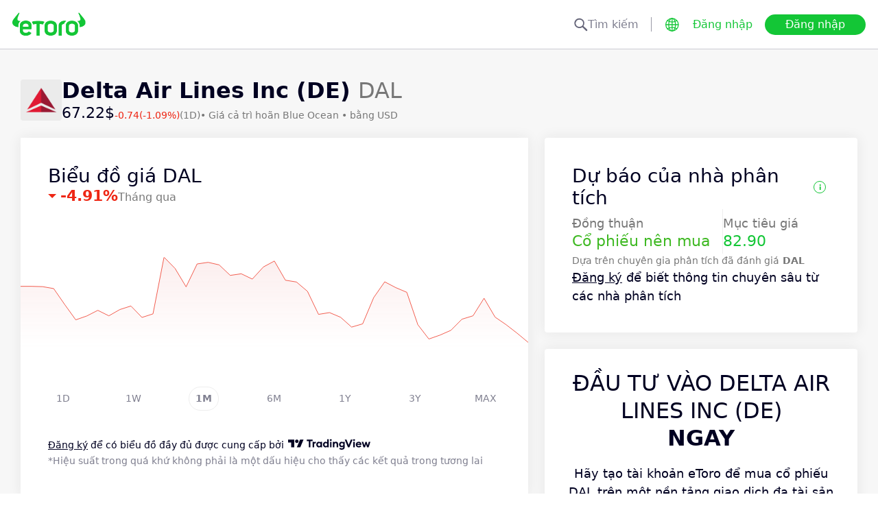

--- FILE ---
content_type: text/html; charset=utf-8
request_url: https://www.etoro.com/vi-vn/markets/dal
body_size: 27679
content:
<!DOCTYPE html><!--marketing_seo_build--><html lang="vi-vn"><head data-generation-time="Mon Jan 26 2026 06:02:06 GMT+0000 (Coordinated Universal Time)"><script>(function(w,i,g){w[g]=w[g]||[];if(typeof w[g].push=='function')w[g].push(i)})
(window,'GTM-N7SQ5DP','google_tags_first_party');</script><script>(function(w,d,s,l){w[l]=w[l]||[];(function(){w[l].push(arguments);})('set', 'developer_id.dY2E1Nz', true);
		var f=d.getElementsByTagName(s)[0],
		j=d.createElement(s);j.async=true;j.src='/tagmetrics/';
		f.parentNode.insertBefore(j,f);
		})(window,document,'script','dataLayer');</script><meta charSet="utf-8"/><meta name="viewport" content="width=device-width, initial-scale=1"/><link rel="stylesheet" href="https://etoro-cdn.etorostatic.com/seo-pages/production/0.1.0-566-c6a07d2/vi-vn/1/_next/static/chunks/f8dafe542cd6929a.css" data-precedence="next"/><link rel="stylesheet" href="https://etoro-cdn.etorostatic.com/seo-pages/production/0.1.0-566-c6a07d2/vi-vn/1/_next/static/chunks/d5e1e3b5a5b138c7.css" data-precedence="next"/><link rel="stylesheet" href="https://etoro-cdn.etorostatic.com/seo-pages/production/0.1.0-566-c6a07d2/vi-vn/1/_next/static/chunks/419c05f62fece7f5.css" data-precedence="next"/><link rel="preload" as="script" fetchPriority="low" href="https://etoro-cdn.etorostatic.com/seo-pages/production/0.1.0-566-c6a07d2/vi-vn/1/_next/static/chunks/382cea3ae46128f4.js"/><script src="https://etoro-cdn.etorostatic.com/seo-pages/production/0.1.0-566-c6a07d2/vi-vn/1/_next/static/chunks/112f346e31f991df.js" async=""></script><script src="https://etoro-cdn.etorostatic.com/seo-pages/production/0.1.0-566-c6a07d2/vi-vn/1/_next/static/chunks/5997132b61dec430.js" async=""></script><script src="https://etoro-cdn.etorostatic.com/seo-pages/production/0.1.0-566-c6a07d2/vi-vn/1/_next/static/chunks/8b89b60031bf7467.js" async=""></script><script src="https://etoro-cdn.etorostatic.com/seo-pages/production/0.1.0-566-c6a07d2/vi-vn/1/_next/static/chunks/turbopack-8f208b8addfc00a6.js" async=""></script><script src="https://etoro-cdn.etorostatic.com/seo-pages/production/0.1.0-566-c6a07d2/vi-vn/1/_next/static/chunks/ff1a16fafef87110.js" async=""></script><script src="https://etoro-cdn.etorostatic.com/seo-pages/production/0.1.0-566-c6a07d2/vi-vn/1/_next/static/chunks/247eb132b7f7b574.js" async=""></script><script src="https://etoro-cdn.etorostatic.com/seo-pages/production/0.1.0-566-c6a07d2/vi-vn/1/_next/static/chunks/34f352a6efcda6eb.js" async=""></script><script src="https://etoro-cdn.etorostatic.com/seo-pages/production/0.1.0-566-c6a07d2/vi-vn/1/_next/static/chunks/fd29bd123d1b9368.js" async=""></script><script src="https://etoro-cdn.etorostatic.com/seo-pages/production/0.1.0-566-c6a07d2/vi-vn/1/_next/static/chunks/0ccfc4caa604e5be.js" async=""></script><script src="https://etoro-cdn.etorostatic.com/seo-pages/production/0.1.0-566-c6a07d2/vi-vn/1/_next/static/chunks/ac6b3c115454cc15.js" async=""></script><script src="https://etoro-cdn.etorostatic.com/seo-pages/production/0.1.0-566-c6a07d2/vi-vn/1/_next/static/chunks/95da8979d9f27893.js" async=""></script><script src="https://etoro-cdn.etorostatic.com/seo-pages/production/0.1.0-566-c6a07d2/vi-vn/1/_next/static/chunks/fbc41eb845584c41.js" async=""></script><link rel="preload" href="https://accounts.google.com/gsi/client" as="script"/><link rel="icon" type="image/png" sizes="48x48" href="/favicon-48x48.png"/><link rel="icon" type="image/png" sizes="32x32" href="https://etoro-cdn.etorostatic.com/web-client/favicon/favicon-32x32.png"/><link rel="icon" type="image/png" sizes="16x16" href="https://etoro-cdn.etorostatic.com/web-client/favicon/favicon-16x16.png"/><link rel="icon" type="image/png" sizes="180x180" href="/apple-touch-icon.png"/><link rel="icon" type="image/png" href="/favicon.svg"/><link rel="icon" type="image/png" href="/favicon.ico"/><link rel="icon" type="image/png" href="/site.webmanifest"/><meta name="apple-mobile-web-app-title" content="eToro"/><title>
Giá cổ phiếu DAL | Mục tiêu của chuyên gia 82.90 &amp; Cổ phiếu nên mua Đồng thuận</title><meta name="description" content="Xem giá cổ phiếu Delta Air Lines Inc (DE) theo thời gian thực, báo giá, tin tức và dự đoán của chuyên gia trên eToro. Nhận thông tin chuyên sâu về xu hướng thị trường và hiệu suất của cổ phiếu."/><link rel="canonical" href="https://www.etoro.com/vi-vn/markets/dal"/><link rel="alternate" hrefLang="ar" href="https://www.etoro.com/ar/markets/dal"/><link rel="alternate" hrefLang="cs-cz" href="https://www.etoro.com/cs-cz/markets/dal"/><link rel="alternate" hrefLang="en" href="https://www.etoro.com/markets/dal"/><link rel="alternate" hrefLang="es" href="https://www.etoro.com/es/markets/dal"/><link rel="alternate" hrefLang="da-dk" href="https://www.etoro.com/da-dk/markets/dal"/><link rel="alternate" hrefLang="de" href="https://www.etoro.com/de/markets/dal"/><link rel="alternate" hrefLang="fi" href="https://www.etoro.com/fi/markets/dal"/><link rel="alternate" hrefLang="fr" href="https://www.etoro.com/fr/markets/dal"/><link rel="alternate" hrefLang="it" href="https://www.etoro.com/it/markets/dal"/><link rel="alternate" hrefLang="nb-no" href="https://www.etoro.com/nb-no/markets/dal"/><link rel="alternate" hrefLang="nl" href="https://www.etoro.com/nl/markets/dal"/><link rel="alternate" hrefLang="pl" href="https://www.etoro.com/pl/markets/dal"/><link rel="alternate" hrefLang="pt-pt" href="https://www.etoro.com/pt-pt/markets/dal"/><link rel="alternate" hrefLang="ro" href="https://www.etoro.com/ro/markets/dal"/><link rel="alternate" hrefLang="ru" href="https://www.etoro.com/ru/markets/dal"/><link rel="alternate" hrefLang="sv" href="https://www.etoro.com/sv/markets/dal"/><link rel="alternate" hrefLang="vi-vn" href="https://www.etoro.com/vi-vn/markets/dal"/><link rel="alternate" hrefLang="zh" href="https://www.etoro.com/zh/markets/dal"/><link rel="alternate" hrefLang="zh-tw" href="https://www.etoro.com/zh-tw/markets/dal"/><link rel="alternate" hrefLang="el" href="https://www.etoro.com/el/markets/dal"/><link rel="alternate" hrefLang="x-default" href="https://www.etoro.com/markets/dal"/><meta property="og:title" content="
Giá cổ phiếu DAL | Mục tiêu của chuyên gia 82.90 &amp; Cổ phiếu nên mua Đồng thuận"/><meta property="og:description" content="Xem giá cổ phiếu Delta Air Lines Inc (DE) theo thời gian thực, báo giá, tin tức và dự đoán của chuyên gia trên eToro. Nhận thông tin chuyên sâu về xu hướng thị trường và hiệu suất của cổ phiếu."/><meta property="og:url" content="https://www.etoro.com/vi-vn/markets/dal"/><meta property="og:locale" content="vi-vn"/><meta property="og:image" content="https://etoro-cdn.etorostatic.com/market-avatars/dal/150x150.png"/><meta property="og:type" content="website"/><meta name="twitter:card" content="summary_large_image"/><meta name="twitter:title" content="
Giá cổ phiếu DAL | Mục tiêu của chuyên gia 82.90 &amp; Cổ phiếu nên mua Đồng thuận"/><meta name="twitter:description" content="Xem giá cổ phiếu Delta Air Lines Inc (DE) theo thời gian thực, báo giá, tin tức và dự đoán của chuyên gia trên eToro. Nhận thông tin chuyên sâu về xu hướng thị trường và hiệu suất của cổ phiếu."/><meta name="twitter:image" content="https://etoro-cdn.etorostatic.com/market-avatars/dal/150x150.png"/><link rel="icon" href="/favicon-48x48.png" type="image/png"/><link rel="icon" href="https://etoro-cdn.etorostatic.com/web-client/favicon/favicon-32x32.png" type="image/png"/><link rel="icon" href="https://etoro-cdn.etorostatic.com/web-client/favicon/favicon-16x16.png" type="image/png"/><link rel="apple-touch-icon" href="/apple-touch-icon.png"/><link rel="icon" href="/favicon.svg" type="image/svg+xml"/><link rel="shortcut icon" href="/favicon.ico"/><link rel="manifest" href="/site.webmanifest"/><script id="etoro-gtm">(function(w,d,s,l,i){w[l]=w[l]||[];w[l].push({'gtm.start':
            new Date().getTime(),event:'gtm.js'});var f=d.getElementsByTagName(s)[0],
        j=d.createElement(s),dl=l!='dataLayer'?'&l='+l:'';j.async=true;j.src=
        'https://www.googletagmanager.com/gtm.js?id='+i+dl;f.parentNode.insertBefore(j,f);
    })(window,document,'script','dataLayer','GTM-N7SQ5DP');</script><script type="application/ld+json">{"@context":"https://schema.org","@type":["Product","FinancialProduct"],"name":"Delta Air Lines Inc (DE)","description":"Delta Air Lines, Inc. là nhà cung cấp dịch vụ vận chuyển hàng không theo lịch trình cho hành khách và hàng hóa ở Hoa Kỳ và quốc tế. Công ty được thành lập vào năm 1924 và có trụ sở tại Atlanta, Georgia. Mã giao dịch của Delta Air Lines, Inc. trên sàn NYSE là DAL. Tìm hiểu và mua cổ phiếu DAL tại eToro.","image":"https://etoro-cdn.etorostatic.com/market-avatars/dal/150x150.png","sku":"DAL","identifier":"DAL","provider":{"@type":"Organization","name":"eToro"},"offers":{"@type":"Offer","price":67.219,"priceCurrency":"USD","availability":"http://schema.org/InStock"},"additionalProperty":[{"@type":"PropertyValue","name":"Market Cap","value":"44375365500","unitText":"USD"},{"@type":"PropertyValue","name":"All Time High","value":"73.0402","unitText":"USD"}]}</script><script src="https://etoro-cdn.etorostatic.com/seo-pages/production/0.1.0-566-c6a07d2/vi-vn/1/_next/static/chunks/664adc71bc2617c2.js" noModule=""></script></head><body class=""><div hidden=""><!--$--><!--/$--></div><noscript><iframe src="https://www.googletagmanager.com/ns.html?id=GTM-N7SQ5DP" height="0" width="0" style="display:none;visibility:hidden"></iframe></noscript><div class="index-module-scss-module__KdAblW__root"><div class="index-module-scss-module__OD8KJq__headerPlaceholder"></div><header class="index-module-scss-module__OD8KJq__root" data-automation-id="SEO-page-header-wrapp"><div class="index-module-scss-module__OD8KJq__headerContainer"><div class="index-module-scss-module__OD8KJq__header"><div class="index-module-scss-module__OD8KJq__headerWrapper"><a href="https://www.etoro.com/vi-vn/" data-automation-id="HeaderLogoLink"><div class="index-module-scss-module__OD8KJq__logoPart"><div class="index-module-scss-module__OD8KJq__logoWrapper" style="position:relative"><img alt="eToro - Nền tảng giao dịch &amp; đầu tư hàng đầu" loading="lazy" decoding="async" data-nimg="fill" style="position:absolute;height:100%;width:100%;left:0;top:0;right:0;bottom:0;color:transparent" src="https://etoro-cdn.etorostatic.com/web-client/img/login-logo-hd.png"/></div></div></a><div class="index-module-scss-module__OD8KJq__actionsDesktop"><div class="index-module-scss-module__HWkBpG__searchLabel" data-automation-id="SearchDesktopLabel"><div class="ets-dark-blue-60 index-module-scss-module__HWkBpG__searchPlaceholder"><img alt="Search" loading="lazy" width="20" height="20" decoding="async" data-nimg="1" style="color:transparent" src="https://etoro-cdn.etorostatic.com/seo-pages/images/search.svg"/>Tìm kiếm</div><div class="index-module-scss-module__HWkBpG__divider"></div></div><form class="index-module-scss-module__n6vB_a__searchForm" data-automation-id="SearchDesktopForm"><button type="submit" class="index-module-scss-module__n6vB_a__searchButton" data-automation-id="SearchDesktopButton"><img alt="Search" loading="lazy" width="20" height="20" decoding="async" data-nimg="1" class="index-module-scss-module__n6vB_a__searchIcon" style="color:transparent" src="https://etoro-cdn.etorostatic.com/seo-pages/images/search.svg"/></button><input class="ets-plain-text index-module-scss-module__n6vB_a__input" placeholder="Tìm kiếm" type="text" data-automation-id="SearchDesktopInput"/></form><div class="index-module-scss-module__ls5w0a__languagesSwitcher"><div class="index-module-scss-module__ls5w0a__languagesSwitcherIcon" data-automation-id="language_icon"><img alt="Languages" loading="lazy" width="20" height="20" decoding="async" data-nimg="1" style="color:transparent" src="https://etoro-cdn.etorostatic.com/seo-pages/images/languagesWorld.svg"/></div><span class="index-module-scss-module__ls5w0a__languageLabel">Ngôn ngữ</span></div><a data-automation-id="HeaderLoginButton" class="ets-button-no-borders-green ets-button-small" href="https://www.etoro.com/vi-vn/login">Đăng nhập</a><a data-automation-id="HeaderSignUpButton" class="ets-button-green ets-button-medium" href="https://www.etoro.com/vi-vn/accounts/sign-up">Đăng nhập</a></div><div class="index-module-scss-module__OD8KJq__actionsMobile"><div class="index-module-scss-module___mDQ0a__root"><a data-automation-id="HeaderMobileActionsLoginButton" class="ets-button-no-borders-black ets-button-small index-module-scss-module__Rx9o8a__underline index-module-scss-module___mDQ0a__homepageButton" href="https://www.etoro.com/vi-vn/login">Đăng nhập</a><div class="index-module-scss-module___mDQ0a__mobileDivider"></div><div class="index-module-scss-module__5gRMAW__burgerContainer" data-automation-id="BurgerIcon"><span class="index-module-scss-module__5gRMAW__line index-module-scss-module__5gRMAW__topLine"></span><span class="index-module-scss-module__5gRMAW__line index-module-scss-module__5gRMAW__mediumLine"></span><span class="index-module-scss-module__5gRMAW__line index-module-scss-module__5gRMAW__bottomLine"></span></div></div></div></div></div></div></header><div class="index-module-scss-module__KdAblW__page"><div class="index-module-scss-module__O4JXva__widgets"><div class="index-module-scss-module__O4JXva__titleContainer"><div class="index-module-scss-module__O4JXva__widgetLeftColumn" data-automation-id="title-widget"><div class="index-module-scss-module__lV_PRW__root"><div class="index-module-scss-module__DQ2PEW__root"><div class="index-module-scss-module__DQ2PEW__iconWrapper" style="position:relative"><img alt="Stocks-DAL-Delta Air Lines Inc (DE)" loading="lazy" decoding="async" data-nimg="fill" class="index-module-scss-module__DQ2PEW__icon" style="position:absolute;height:100%;width:100%;left:0;top:0;right:0;bottom:0;color:transparent" src="https://etoro-cdn.etorostatic.com/market-avatars/dal/150x150.png"/></div><div class="index-module-scss-module__DQ2PEW__content"><h1 class="ets-title-h1 ets-dark-medium-gray index-module-scss-module__DQ2PEW__title"><b>Delta Air Lines Inc (DE) </b> DAL</h1><div class="index-module-scss-module__DQ2PEW__instrumentInfo"><div class="index-module-scss-module__DQ2PEW__priceInfo"><span data-automation-id="InstrumentShortInfoPrice" class="ets-title-h3 ets-number index-module-scss-module__DQ2PEW__price">67.22‎$‎</span><span data-automation-id="InstrumentShortInfoDelta" class="ets-font-xxs ets-number ets-negative">-0.74</span><span data-automation-id="InstrumentShortInfoDeltaPercent" class="ets-font-xxs ets-number ets-negative">(-1.09%)</span><span class="ets-font-xxs ets-dark-medium-gray">(1D)</span></div><div><span class="ets-font-xxs ets-dark-medium-gray index-module-scss-module__KQe35G__delimiter"> • </span><span class="ets-font-xxs ets-dark-medium-gray">Giá cả trì hoãn<!-- --> <!-- -->Blue Ocean</span><span class="ets-font-xxs ets-dark-medium-gray index-module-scss-module__KQe35G__delimiter"> • </span><span class="ets-font-xxs ets-dark-medium-gray">bằng USD</span></div></div></div></div></div></div></div></div><div class="index-module-scss-module__O4JXva__widgets"><style>
 #AssetPageContainer {
    display: flex;
    flex-direction: column;
  
    @media (min-width: 1024px) {
      display: block;
    }
  }
</style><div class="index-module-scss-module__O4JXva__container" id="AssetPageContainer"><div class="index-module-scss-module__O4JXva__widgetRightColumn" style="order:5" data-automation-id="forecast-widget"><div class="index-module-scss-module__O4JXva__anchor" id="forecast"></div><div data-automation-id="WidgetContainer" class="index-module-scss-module__4yH8cW__root index-module-scss-module__TfXHqq__ctaWidget index-module-scss-module__TfXHqq__widget"><div><div class="index-module-scss-module__1cJd5W__root"><div class="ets-title-h2 index-module-scss-module__1cJd5W__title">Dự báo của nhà phân tích<div class="index-module-scss-module__ApjPca__root" data-automation-id="ForecastInfo-I-icon"><div class="ets-bold ets-dark-medium-gray index-module-scss-module__ApjPca__infoIcon" style="color:#13c636;border-color:#13c636">i</div><div class="index-module-scss-module__ApjPca__tooltip index-module-scss-module__ApjPca__tooltipLeftPosition" data-automation-id="ForecastInfoToolTip"><div class="index-module-scss-module__ApjPca__tooltipHeader" style="background-color:#13c636"></div><div class="ets-secondary-info ets-dark-blue index-module-scss-module__ApjPca__tooltipContent">Dự báo 12 tháng này dựa trên sự tổng hợp các dự báo của các nhà phân tích. Dựa trên các nhà phân tích có xếp hạng từ 4 sao trở lên. Đây không phải là dự đoán của eToro và cũng không phải là lời khuyên đầu tư.</div></div></div></div><div class="index-module-scss-module__1cJd5W__infoBlocks"><div class="index-module-scss-module__1cJd5W__infoBlock"><div class="ets-plain-text text-color-dark-medium-gray">Đồng thuận</div><div class="ets-title-h3 index-module-scss-module__1cJd5W__consensusPositive">Cổ phiếu nên mua</div></div><div class="index-module-scss-module__1cJd5W__infoBlocksDivider"></div><div class="index-module-scss-module__1cJd5W__infoBlock"><div class="ets-plain-text text-color-dark-medium-gray">Mục tiêu giá</div><div class="ets-title-h3 ets-positive">82.90</div></div></div><div class="ets-secondary-info text-color-dark-medium-gray index-module-scss-module__1cJd5W__summary">Dựa trên <b>  </b>chuyên gia phân tích đã đánh giá<b> DAL </b></div><div class="ets-plain-text ets-dark-blue index-module-scss-module__1cJd5W__signUp" data-automation-id="ForecastSignUpText"><a href="https://www.etoro.com/vi-vn/accounts/sign-up" target="_blank">Đăng ký</a> để biết thông tin chuyên sâu từ các nhà phân tích</div></div></div></div></div><div class="index-module-scss-module__O4JXva__widgetRightColumn mobileEvenWidget" style="order:4" data-automation-id="cta-widget"><div class="index-module-scss-module__O4JXva__anchor" id="cta"></div><div data-automation-id="WidgetContainer" class="index-module-scss-module__4yH8cW__root index-module-scss-module__ILWE8a__ctaWidget index-module-scss-module__ILWE8a__widget"><div><div class="index-module-scss-module__USmNyG__root"><div class="ets-title-h1 index-module-scss-module__USmNyG__title">Đầu tư vào Delta Air Lines Inc (DE) <br /><b>ngay</b></div><div class="ets-plain-text index-module-scss-module__USmNyG__description">Hãy tạo tài khoản eToro để mua cổ phiếu DAL trên một nền tảng giao dịch đa tài sản an toàn &amp; dễ sử dụng.</div><div class="index-module-scss-module__USmNyG__phone"><div class="index-module-scss-module__jJfk1W__root" style="position:relative"><img data-automation-id="PhoneWithImageContentImage" alt="Giao dịch Delta Air Lines Inc (DE)" loading="lazy" decoding="async" data-nimg="fill" class="index-module-scss-module__jJfk1W__image" style="position:absolute;height:100%;width:100%;left:0;top:0;right:0;bottom:0;color:transparent" src="https://etoro-cdn.etorostatic.com/seo-pages/images/ctaStockPortfolio.png"/><div class="index-module-scss-module__jJfk1W__phoneScreenNotch"></div><div class="index-module-scss-module__jJfk1W__phoneControl index-module-scss-module__jJfk1W__phoneControlPrimary"></div><div class="index-module-scss-module__jJfk1W__phoneControl index-module-scss-module__jJfk1W__phoneControlLeft index-module-scss-module__jJfk1W__phoneControlMute"></div><div class="index-module-scss-module__jJfk1W__phoneControl index-module-scss-module__jJfk1W__phoneControlLeft index-module-scss-module__jJfk1W__phoneControlVolumeUp"></div><div class="index-module-scss-module__jJfk1W__phoneControl index-module-scss-module__jJfk1W__phoneControlLeft index-module-scss-module__jJfk1W__phoneControlVolumeDown"></div></div><div class="index-module-scss-module__USmNyG__instrumentInfo"><div class="index-module-scss-module__USmNyG__instrumentInfoIcon index-module-scss-module__USmNyG__instrumentInfoIconLogo" style="position:relative"><img alt="Giao dịch Delta Air Lines Inc (DE)" loading="lazy" decoding="async" data-nimg="fill" style="position:absolute;height:100%;width:100%;left:0;top:0;right:0;bottom:0;color:transparent" src="https://etoro-cdn.etorostatic.com/market-avatars/dal/150x150.png"/></div><div class="index-module-scss-module__USmNyG__instrumentInfoName"><b>Delta Air Lines Inc (DE)</b> <!-- -->DAL</div><div style="background-color:#F7F7F7;width:37px" class="index-module-scss-module__USmNyG__instrumentInfoIcon index-module-scss-module__USmNyG__instrumentInfoIconRounded index-module-scss-module__USmNyG__instrumentInfoIconOut"><svg class="index-module-scss-module__USmNyG__plusIcon" viewBox="0 0 38 39" xmlns="http://www.w3.org/2000/svg" fill="#2C2C2C"><rect x="9.0127" y="18.2498" width="20.0568" height="2.50711" rx="1.25355"></rect><rect x="17.7876" y="29.5317" width="20.0568" height="2.50711" rx="1.25355" transform="rotate(-90 17.7876 29.5317)"></rect></svg></div></div></div><div class="index-module-scss-module__USmNyG__button"><a data-automation-id="CTAButton" class="ets-button-green ets-button-large" href="https://www.etoro.com/vi-vn/accounts/sign-up">Mua Delta Air Lines Inc (DE)</a></div></div></div></div></div><div class="index-module-scss-module__O4JXva__widgetRightColumn" style="order:7" data-automation-id="trending-widget"><div class="index-module-scss-module__O4JXva__anchor" id="trending"></div><div data-automation-id="WidgetContainer" class="index-module-scss-module__4yH8cW__root"><div><div class="ets-title-h2" data-automation-id="widget-title"><h2><b>Cổ phiếu<b> đang thịnh hành</b></b></h2></div><div class="ets-plain-text ets-no-hyphen index-module-scss-module__yRXdwG__description" data-automation-id="widget-description">Xem các cổ phiếu có khối lượng giao dịch hằng ngày biến động nhất so với mức trung bình 3 tháng.</div></div><div><div class="index-module-scss-module__FbOL9q__root"><div class="index-module-scss-module__FbOL9q__column"><div class="index-module-scss-module__FbOL9q__row" data-automation-id="trending-instruments-card"><a href="https://www.etoro.com/vi-vn/markets/indv.l"><div class="index-module-scss-module__EvJ6dq__row"><img alt="Giá Indivior PLC" loading="lazy" width="60" height="60" decoding="async" data-nimg="1" class="index-module-scss-module__EvJ6dq__icon" style="color:transparent" src="https://etoro-cdn.etorostatic.com/market-avatars/2751/150x150.png"/><div class="ets-plain-text ets-bold index-module-scss-module__EvJ6dq__instrumentName">INDV.L</div><div class="ets-plain-text ets-dark-blue-60 index-module-scss-module__EvJ6dq__instrumentDisplayName">Indivior PLC</div><div class="ets-plain-text ets-number ets-bold index-module-scss-module__EvJ6dq__price">1,243.13‎p‎</div><div class="ets-plain-text ets-number ets-positive index-module-scss-module__EvJ6dq__deltaPercent" data-automation-id="TrendingRowDeltaPercent">+1.55%</div></div></a><hr class="index-module-scss-module__FbOL9q__horizontalLine"/></div><div class="index-module-scss-module__FbOL9q__row" data-automation-id="trending-instruments-card"><a href="https://www.etoro.com/vi-vn/markets/flng.ol"><div class="index-module-scss-module__EvJ6dq__row"><img alt="Giá FLEX LNG Ltd" loading="lazy" width="60" height="60" decoding="async" data-nimg="1" class="index-module-scss-module__EvJ6dq__icon" style="color:transparent" src="https://etoro-cdn.etorostatic.com/market-avatars/12837/150x150.png"/><div class="ets-plain-text ets-bold index-module-scss-module__EvJ6dq__instrumentName">FLNG.OL</div><div class="ets-plain-text ets-dark-blue-60 index-module-scss-module__EvJ6dq__instrumentDisplayName">FLEX LNG Ltd</div><div class="ets-plain-text ets-number ets-bold index-module-scss-module__EvJ6dq__price">248.62‎kr‎</div><div class="ets-plain-text ets-number index-module-scss-module__EvJ6dq__deltaPercent" data-automation-id="TrendingRowDeltaPercent">0%</div></div></a><hr class="index-module-scss-module__FbOL9q__horizontalLine"/></div><div class="index-module-scss-module__FbOL9q__row" data-automation-id="trending-instruments-card"><a href="https://www.etoro.com/vi-vn/markets/smnr"><div class="index-module-scss-module__EvJ6dq__row"><img alt="Giá Semnur Pharmaceuticals Inc" loading="lazy" width="60" height="60" decoding="async" data-nimg="1" class="index-module-scss-module__EvJ6dq__icon" style="color:transparent" src="https://etoro-cdn.etorostatic.com/market-avatars/11080/150x150.png"/><div class="ets-plain-text ets-bold index-module-scss-module__EvJ6dq__instrumentName">SMNR</div><div class="ets-plain-text ets-dark-blue-60 index-module-scss-module__EvJ6dq__instrumentDisplayName">Semnur Pharmaceuticals Inc</div><div class="ets-plain-text ets-number ets-bold index-module-scss-module__EvJ6dq__price">8.90‎$‎</div><div class="ets-plain-text ets-number ets-positive index-module-scss-module__EvJ6dq__deltaPercent" data-automation-id="TrendingRowDeltaPercent">+1.14%</div></div></a><hr class="index-module-scss-module__FbOL9q__horizontalLine"/></div><div class="index-module-scss-module__FbOL9q__row" data-automation-id="trending-instruments-card"><a href="https://www.etoro.com/vi-vn/markets/bez.l"><div class="index-module-scss-module__EvJ6dq__row"><img alt="Giá Beazley PLC" loading="lazy" width="60" height="60" decoding="async" data-nimg="1" class="index-module-scss-module__EvJ6dq__icon" style="color:transparent" src="https://etoro-cdn.etorostatic.com/market-avatars/2710/150x150.png"/><div class="ets-plain-text ets-bold index-module-scss-module__EvJ6dq__instrumentName">BEZ.L</div><div class="ets-plain-text ets-dark-blue-60 index-module-scss-module__EvJ6dq__instrumentDisplayName">Beazley PLC</div><div class="ets-plain-text ets-number ets-bold index-module-scss-module__EvJ6dq__price">1,152.27‎p‎</div><div class="ets-plain-text ets-number ets-positive index-module-scss-module__EvJ6dq__deltaPercent" data-automation-id="TrendingRowDeltaPercent">+3.68%</div></div></a><hr class="index-module-scss-module__FbOL9q__horizontalLine"/></div></div><div class="index-module-scss-module__FbOL9q__column"><div class="index-module-scss-module__FbOL9q__row" data-automation-id="trending-instruments-card"><a href="https://www.etoro.com/vi-vn/markets/wac.de"><div class="index-module-scss-module__EvJ6dq__row"><img alt="Giá WACKER NEUSON SE" loading="lazy" width="60" height="60" decoding="async" data-nimg="1" class="index-module-scss-module__EvJ6dq__icon" style="color:transparent" src="https://etoro-cdn.etorostatic.com/market-avatars/3688/150x150.png"/><div class="ets-plain-text ets-bold index-module-scss-module__EvJ6dq__instrumentName">WAC.DE</div><div class="ets-plain-text ets-dark-blue-60 index-module-scss-module__EvJ6dq__instrumentDisplayName">WACKER NEUSON SE</div><div class="ets-plain-text ets-number ets-bold index-module-scss-module__EvJ6dq__price">18.52‎€‎</div><div class="ets-plain-text ets-number ets-negative index-module-scss-module__EvJ6dq__deltaPercent" data-automation-id="TrendingRowDeltaPercent">-5.70%</div></div></a><hr class="index-module-scss-module__FbOL9q__horizontalLine"/></div><div class="index-module-scss-module__FbOL9q__row" data-automation-id="trending-instruments-card"><a href="https://www.etoro.com/vi-vn/markets/eric-a.st"><div class="index-module-scss-module__EvJ6dq__row"><img alt="Giá Telefonaktiebolaget LM Ericsson" loading="lazy" width="60" height="60" decoding="async" data-nimg="1" class="index-module-scss-module__EvJ6dq__icon" style="color:transparent" src="https://etoro-cdn.etorostatic.com/market-avatars/2231/150x150.png"/><div class="ets-plain-text ets-bold index-module-scss-module__EvJ6dq__instrumentName">ERIC-A.ST</div><div class="ets-plain-text ets-dark-blue-60 index-module-scss-module__EvJ6dq__instrumentDisplayName">Telefonaktiebolaget LM Ericsson</div><div class="ets-plain-text ets-number ets-bold index-module-scss-module__EvJ6dq__price">87.40‎kr‎</div><div class="ets-plain-text ets-number ets-positive index-module-scss-module__EvJ6dq__deltaPercent" data-automation-id="TrendingRowDeltaPercent">+1.98%</div></div></a><hr class="index-module-scss-module__FbOL9q__horizontalLine"/></div><div class="index-module-scss-module__FbOL9q__row" data-automation-id="trending-instruments-card"><a href="https://www.etoro.com/vi-vn/markets/stvn"><div class="index-module-scss-module__EvJ6dq__row"><img alt="Giá Stevanato Group S.p.A." loading="lazy" width="60" height="60" decoding="async" data-nimg="1" class="index-module-scss-module__EvJ6dq__icon" style="color:transparent" src="https://etoro-cdn.etorostatic.com/market-avatars/8651/150x150.png"/><div class="ets-plain-text ets-bold index-module-scss-module__EvJ6dq__instrumentName">STVN</div><div class="ets-plain-text ets-dark-blue-60 index-module-scss-module__EvJ6dq__instrumentDisplayName">Stevanato Group S.p.A.</div><div class="ets-plain-text ets-number ets-bold index-module-scss-module__EvJ6dq__price">17.27‎$‎</div><div class="ets-plain-text ets-number ets-negative index-module-scss-module__EvJ6dq__deltaPercent" data-automation-id="TrendingRowDeltaPercent">-9.86%</div></div></a><hr class="index-module-scss-module__FbOL9q__horizontalLine"/></div><div class="index-module-scss-module__FbOL9q__row" data-automation-id="trending-instruments-card"><a href="https://www.etoro.com/vi-vn/markets/wina"><div class="index-module-scss-module__EvJ6dq__row"><img alt="Giá Winmark Corporation" loading="lazy" width="60" height="60" decoding="async" data-nimg="1" class="index-module-scss-module__EvJ6dq__icon" style="color:transparent" src="https://etoro-cdn.etorostatic.com/market-avatars/9955/150x150.png"/><div class="ets-plain-text ets-bold index-module-scss-module__EvJ6dq__instrumentName">WINA</div><div class="ets-plain-text ets-dark-blue-60 index-module-scss-module__EvJ6dq__instrumentDisplayName">Winmark Corporation</div><div class="ets-plain-text ets-number ets-bold index-module-scss-module__EvJ6dq__price">452.94‎$‎</div><div class="ets-plain-text ets-number ets-positive index-module-scss-module__EvJ6dq__deltaPercent" data-automation-id="TrendingRowDeltaPercent">+0.30%</div></div></a><hr class="index-module-scss-module__FbOL9q__horizontalLine"/></div></div></div></div></div></div><div class="index-module-scss-module__O4JXva__widgetRightColumn" style="order:9" data-automation-id="news-widget"><div class="index-module-scss-module__O4JXva__anchor" id="news"></div></div><div class="index-module-scss-module__O4JXva__widgetRightColumn mobileEvenWidget" style="order:12" data-automation-id="aboutSecondary-widget"><div class="index-module-scss-module__O4JXva__anchor" id="aboutSecondary"></div></div><div class="index-module-scss-module__O4JXva__widgetLeftColumn" style="order:1" data-automation-id="priceChart-widget"><div class="index-module-scss-module__O4JXva__anchor" id="priceChart"></div><div data-automation-id="WidgetContainer" class="index-module-scss-module__4yH8cW__root index-module-scss-module__-_GOEa__priceChartWidget index-module-scss-module__-_GOEa__widget"><div><div class="index-module-scss-module__Z1Fihq__root"><div class="index-module-scss-module__Z1Fihq__header"><div class="index-module-scss-module__IBDT3a__root"><div class="index-module-scss-module__IBDT3a__mainInfo"><h2 class="ets-title-h2">Biểu đồ giá DAL</h2><div class="index-module-scss-module__IBDT3a__priceInfo"><div class="index-module-scss-module__IBDT3a__deltaInfo"><div data-automation-id="PriceChartHeaderTriangle" class="index-module-scss-module__IBDT3a__triangleValueNegative"></div><div class="ets-title-h3 ets-bold index-module-scss-module__IBDT3a__deltaPercent ets-negative">‎-4.91‎</div></div><div class="ets-info ets-dark-medium-gray" data-automation-id="PriceChartHeaderPeriodText">Tháng qua</div></div></div></div></div><div data-automation-id="PriceChartContent" style="height:230px" class="index-module-scss-module__Z1Fihq__chartContainer"><div class="index-module-scss-module__Z1Fihq__chartSvg"><svg version="1.1" xmlns="http://www.w3.org/2000/svg" width="100%" height="178" viewBox="0 0 1000 178" role="img" aria-label=""><defs><filter id="highcharts-drop-shadow-1"><feDropShadow dx="1" dy="1" flood-color="#000000" flood-opacity="0.75" stdDeviation="2.5"></feDropShadow></filter><clipPath id="highcharts-c2w8o5l-8-"><rect x="0" y="0" width="1000" height="178" fill="none"></rect></clipPath><clipPath id="highcharts-c2w8o5l-12-"><rect x="0" y="0" width="1000" height="178" fill="none"></rect></clipPath><linearGradient x1="0" y1="0" x2="0" y2="1" id="highcharts-c2w8o5l-13"><stop offset="0" stop-color="#fceeee" stop-opacity="1"></stop><stop offset="1" stop-color="#fceeee00" stop-opacity="1"></stop></linearGradient></defs><rect fill="#ffffff" filter="none" x="0" y="0" width="1000" height="178" rx="0" ry="0"></rect><g data-z-index="3" filter="none"><g data-z-index="0.1" opacity="1" transform="translate(0,0) scale(1 1)" clip-path="url(#highcharts-c2w8o5l-12-)"><path fill="url(#highcharts-c2w8o5l-13)" d="M 0 57.48213778610818 L 21.73913043478261 57.48213778610818 L 43.47826086956522 58.11824842392256 L 65.21739130434783 61.92855114443139 L 86.95652173913044 93.36831941841339 L 108.69565217391305 123.53904696995535 L 130.43478260869566 115.91526097574854 L 152.17391304347825 104.80240813312902 L 173.91304347826087 115.59720565684113 L 195.6521739130435 103.21213153859286 L 217.3913043478261 96.2276367353896 L 239.1304347826087 118.77457829272474 L 260.8695652173913 111.7869029363323 L 282.60869565217394 0 L 304.3478260869565 22.23206679161736 L 326.0869565217391 58.4331231896408 L 347.82608695652175 13.339240074970506 L 369.5652173913044 10.161867439086885 L 391.304347826087 15.24439143522492 L 413.04347826086956 35.88618163230565 L 434.7826086956522 32.71198954961121 L 456.5217391304348 43.191912307605065 L 478.2608695652174 19.372749474641157 L 500 7.620605441018096 L 521.7391304347826 45.41511898676689 L 543.4782608695652 48.90736638836829 L 565.2173913043479 67.32594990628765 L 586.9565217391305 112.74106889305409 L 608.695652173913 109.2456409382635 L 630.4347826086956 118.45652297381733 L 652.1739130434783 137.82927244845803 L 673.9130434782609 131.47770772988042 L 695.6521739130435 79.71102402453592 L 717.3913043478261 48.589311069461324 L 739.1304347826087 60.02339978417697 L 760.8695652173914 69.23110126654207 L 782.608695652174 133.06480377122742 L 804.3478260869565 161.33037996251497 L 826.0869565217391 153.70659396830814 L 847.8260869565217 144.1808371670361 L 869.5652173913044 122.26682569432616 L 891.304347826087 115.59720565684113 L 913.0434782608696 80.98324530016467 L 934.7826086956522 118.13846765491036 L 956.5217391304348 133.06480377122742 L 978.2608695652174 149.89629124779933 L 1000 168 L 1000 178 L 978.2608695652174 178 L 956.5217391304348 178 L 934.7826086956521 178 L 913.0434782608695 178 L 891.304347826087 178 L 869.5652173913044 178 L 847.8260869565217 178 L 826.0869565217391 178 L 804.3478260869565 178 L 782.6086956521739 178 L 760.8695652173913 178 L 739.1304347826087 178 L 717.391304347826 178 L 695.6521739130435 178 L 673.9130434782609 178 L 652.1739130434783 178 L 630.4347826086956 178 L 608.695652173913 178 L 586.9565217391305 178 L 565.2173913043478 178 L 543.4782608695652 178 L 521.7391304347826 178 L 500 178 L 478.2608695652174 178 L 456.52173913043475 178 L 434.78260869565213 178 L 413.0434782608695 178 L 391.304347826087 178 L 369.5652173913044 178 L 347.82608695652175 178 L 326.0869565217391 178 L 304.3478260869565 178 L 282.6086956521739 178 L 260.86956521739125 178 L 239.13043478260863 178 L 217.391304347826 178 L 195.6521739130435 178 L 173.91304347826087 178 L 152.17391304347825 178 L 130.43478260869563 178 L 108.695652173913 178 L 86.95652173913038 178 L 65.21739130434776 178 L 43.47826086956525 178 L 21.739130434782624 178 L 0 178 Z" data-z-index="0"></path><path fill="none" d="M 0 57.48213778610818 L 21.73913043478261 57.48213778610818 L 43.47826086956522 58.11824842392256 L 65.21739130434783 61.92855114443139 L 86.95652173913044 93.36831941841339 L 108.69565217391305 123.53904696995535 L 130.43478260869566 115.91526097574854 L 152.17391304347825 104.80240813312902 L 173.91304347826087 115.59720565684113 L 195.6521739130435 103.21213153859286 L 217.3913043478261 96.2276367353896 L 239.1304347826087 118.77457829272474 L 260.8695652173913 111.7869029363323 L 282.60869565217394 0 L 304.3478260869565 22.23206679161736 L 326.0869565217391 58.4331231896408 L 347.82608695652175 13.339240074970506 L 369.5652173913044 10.161867439086885 L 391.304347826087 15.24439143522492 L 413.04347826086956 35.88618163230565 L 434.7826086956522 32.71198954961121 L 456.5217391304348 43.191912307605065 L 478.2608695652174 19.372749474641157 L 500 7.620605441018096 L 521.7391304347826 45.41511898676689 L 543.4782608695652 48.90736638836829 L 565.2173913043479 67.32594990628765 L 586.9565217391305 112.74106889305409 L 608.695652173913 109.2456409382635 L 630.4347826086956 118.45652297381733 L 652.1739130434783 137.82927244845803 L 673.9130434782609 131.47770772988042 L 695.6521739130435 79.71102402453592 L 717.3913043478261 48.589311069461324 L 739.1304347826087 60.02339978417697 L 760.8695652173914 69.23110126654207 L 782.608695652174 133.06480377122742 L 804.3478260869565 161.33037996251497 L 826.0869565217391 153.70659396830814 L 847.8260869565217 144.1808371670361 L 869.5652173913044 122.26682569432616 L 891.304347826087 115.59720565684113 L 913.0434782608696 80.98324530016467 L 934.7826086956522 118.13846765491036 L 956.5217391304348 133.06480377122742 L 978.2608695652174 149.89629124779933 L 1000 168" data-z-index="1" stroke="#ee2614" stroke-width="1" stroke-linejoin="round" stroke-linecap="round" filter="none"></path><path fill="none" d="M 0 57.48213778610818 L 21.73913043478261 57.48213778610818 L 43.47826086956522 58.11824842392256 L 65.21739130434783 61.92855114443139 L 86.95652173913044 93.36831941841339 L 108.69565217391305 123.53904696995535 L 130.43478260869566 115.91526097574854 L 152.17391304347825 104.80240813312902 L 173.91304347826087 115.59720565684113 L 195.6521739130435 103.21213153859286 L 217.3913043478261 96.2276367353896 L 239.1304347826087 118.77457829272474 L 260.8695652173913 111.7869029363323 L 282.60869565217394 0 L 304.3478260869565 22.23206679161736 L 326.0869565217391 58.4331231896408 L 347.82608695652175 13.339240074970506 L 369.5652173913044 10.161867439086885 L 391.304347826087 15.24439143522492 L 413.04347826086956 35.88618163230565 L 434.7826086956522 32.71198954961121 L 456.5217391304348 43.191912307605065 L 478.2608695652174 19.372749474641157 L 500 7.620605441018096 L 521.7391304347826 45.41511898676689 L 543.4782608695652 48.90736638836829 L 565.2173913043479 67.32594990628765 L 586.9565217391305 112.74106889305409 L 608.695652173913 109.2456409382635 L 630.4347826086956 118.45652297381733 L 652.1739130434783 137.82927244845803 L 673.9130434782609 131.47770772988042 L 695.6521739130435 79.71102402453592 L 717.3913043478261 48.589311069461324 L 739.1304347826087 60.02339978417697 L 760.8695652173914 69.23110126654207 L 782.608695652174 133.06480377122742 L 804.3478260869565 161.33037996251497 L 826.0869565217391 153.70659396830814 L 847.8260869565217 144.1808371670361 L 869.5652173913044 122.26682569432616 L 891.304347826087 115.59720565684113 L 913.0434782608696 80.98324530016467 L 934.7826086956522 118.13846765491036 L 956.5217391304348 133.06480377122742 L 978.2608695652174 149.89629124779933 L 1000 168" data-z-index="2" stroke-linecap="round" stroke-linejoin="round" stroke="rgba(192,192,192,0.0001)" stroke-width="21"></path></g></g></svg></div></div><div class="index-module-scss-module__Z1Fihq__periods"><div class="index-module-scss-module__ldOxaW__root"><div class="index-module-scss-module__ldOxaW__periods"><div class="ets-secondary-info ets-dark-medium-gray index-module-scss-module__ldOxaW__period" data-automation-id="PriceChartPeriodPeriod">1D</div><div class="ets-secondary-info ets-dark-medium-gray index-module-scss-module__ldOxaW__period" data-automation-id="PriceChartPeriodPeriod">1W</div><div class="ets-secondary-info ets-dark-medium-gray index-module-scss-module__ldOxaW__period ets-bold ets-dark-blue index-module-scss-module__ldOxaW__activePeriod" data-automation-id="PriceChartPeriodActivePeriod">1M</div><div class="ets-secondary-info ets-dark-medium-gray index-module-scss-module__ldOxaW__period" data-automation-id="PriceChartPeriodPeriod">6M</div><div class="ets-secondary-info ets-dark-medium-gray index-module-scss-module__ldOxaW__period" data-automation-id="PriceChartPeriodPeriod">1Y</div><div class="ets-secondary-info ets-dark-medium-gray index-module-scss-module__ldOxaW__period" data-automation-id="PriceChartPeriodPeriod">3Y</div><div class="ets-secondary-info ets-dark-medium-gray index-module-scss-module__ldOxaW__period" data-automation-id="PriceChartPeriodPeriod">MAX</div></div></div></div><div class="index-module-scss-module__Z1Fihq__proChatReference"><div><div data-automation-id="PriceChartProReferenceText"><span class="ets-secondary-info index-module-scss-module__ibFIva__title"><a href="https://www.etoro.com/accounts/sign-up" target="_blank">Đăng ký</a> để có biểu đồ đầy đủ được cung cấp bởi</span><img alt="TradingView logo" loading="lazy" width="120" height="16" decoding="async" data-nimg="1" class="index-module-scss-module__ibFIva__chartRefLogo" style="color:transparent" src="https://etoro-cdn.etorostatic.com/seo-pages/images/tradingViewLogo.svg"/></div><div class="ets-secondary-info ets-dark-blue-60 index-module-scss-module__ibFIva__disclaimer">*Hiệu suất trong quá khứ không phải là một dấu hiệu cho thấy các kết quả trong tương lai</div></div></div></div></div></div></div><div class="index-module-scss-module__O4JXva__widgetLeftColumn mobileEvenWidget" style="order:2" data-automation-id="tableOfContent-widget"><div class="index-module-scss-module__O4JXva__anchor" id="tableOfContent"></div><div data-automation-id="WidgetContainer" class="index-module-scss-module__4yH8cW__root index-module-scss-module__2I77hW__tableOfContentWidget index-module-scss-module__2I77hW__widget"><div><div class="index-module-scss-module__jwyylq__root"><div class="index-module-scss-module__jwyylq__content"><ul class="index-module-scss-module__jwyylq__contentInner"><div class="ets-plain-text ets-dark-blue-60 index-module-scss-module__jwyylq__actionTitle">Chuyển tới:</div><li class="index-module-scss-module__jwyylq__itemContainer" data-automation-id="toc-about"><a href="#about" class="ets-plain-text ets-color-dark-blue ets-link-option1 index-module-scss-module__jwyylq__item">Giới thiệu về DAL  &gt;</a></li><li class="index-module-scss-module__jwyylq__itemContainer" data-automation-id="toc-howToBuy"><a href="#howToBuy" class="ets-plain-text ets-color-dark-blue ets-link-option1 index-module-scss-module__jwyylq__item">Làm thế nào để mua? &gt;</a></li></ul></div></div></div></div></div><div class="index-module-scss-module__O4JXva__widgetLeftColumn" style="order:3" data-automation-id="overview-widget"><div class="index-module-scss-module__O4JXva__anchor" id="overview"></div><div data-automation-id="WidgetContainer" class="index-module-scss-module__4yH8cW__root index-module-scss-module__MD24ZW__overviewWidget index-module-scss-module__MD24ZW__widget index-module-scss-module__MD24ZW__overviewWidget--negative"><div><div class="index-module-scss-module__3e-Z_W__root"><div data-automation-id="OverviewIconContainer" class="index-module-scss-module__3e-Z_W__icon" style="position:relative"><img alt="Xu hướng tiêu cực của tài sản" loading="lazy" decoding="async" data-nimg="fill" style="position:absolute;height:100%;width:100%;left:0;top:0;right:0;bottom:0;color:transparent" src="https://etoro-cdn.etorostatic.com/seo-pages/images/overviewNegative.svg"/></div><div class="index-module-scss-module__3e-Z_W__title"><div><div class="ets-title-h2" data-automation-id="widget-title"><h2>Giá cổ phiếu Delta Air Lines Inc (DE) <b>đang giảm trong tuần này.</b></h2></div></div><div class="index-module-scss-module__ApjPca__root" data-automation-id="overview-I-icon"><div class="ets-bold ets-dark-medium-gray index-module-scss-module__ApjPca__infoIcon" style="color:#13c636;border-color:#13c636">i</div><div class="index-module-scss-module__ApjPca__tooltip" data-automation-id="overview-widget-tooltip"><div class="index-module-scss-module__ApjPca__tooltipHeader" style="background-color:#13c636"></div><div class="ets-secondary-info ets-dark-blue index-module-scss-module__ApjPca__tooltipContent"><span>Giá ’đang tăng’ cho biết giá hằng tuần đã tăng hơn 0,5%.<br />
Giá ’đang giảm’ cho biết giá hằng tuần đã giảm hơn 0,5%.<br />
Giá ’ổn định’ cho biết mức thay đổi hằng tuần của giá nằm trong khoảng -0,5% và 0,5%.</span></div></div></div></div><div class="ets-plain-text index-module-scss-module__3e-Z_W__description">Giá cổ phiếu Delta Air Lines Inc (DE) hôm nay là 67.22‎$‎, phản ánh mức thay đổi ‎-1.09‎% trong 24 giờ qua và ‎-4.41‎% trong tuần qua.
Vốn hoá thị trường hiện tại của DAL là 44.38B‎$‎ với khối lượng giao dịch trung bình trong 3 tháng qua là 7.78M.
Cổ phiếu có tỷ lệ P/E là 8.87 và tỷ suất cổ tức là 0.01%. Beta của cổ phiếu là 1.51</div></div></div></div></div><div class="index-module-scss-module__O4JXva__widgetLeftColumn mobileEvenWidget" style="order:8" data-automation-id="stats-widget"><div class="index-module-scss-module__O4JXva__anchor" id="stats"></div><div data-automation-id="WidgetContainer" class="index-module-scss-module__4yH8cW__root index-module-scss-module__J6eIdq__statsWidget index-module-scss-module__J6eIdq__widget"><div><div class="ets-title-h2" data-automation-id="widget-title">Chỉ số chính của DAL</div></div><div><div class="index-module-scss-module__FbOL9q__root"><div class="index-module-scss-module__FbOL9q__column"><div class="index-module-scss-module__FbOL9q__row"><div class="index-module-scss-module__KBhbnW__row"><div class="index-module-scss-module__KBhbnW__labelInfo"><div class="ets-plain-text ets-dark-medium-gray" data-automation-id="stats-title">Vốn hóa thị trường</div><div class="index-module-scss-module__ApjPca__root" data-automation-id="stats-I-icons"><div class="ets-bold ets-dark-medium-gray index-module-scss-module__ApjPca__infoIcon" style="color:#13c636;border-color:#13c636">i</div><div class="index-module-scss-module__ApjPca__tooltip" data-automation-id="stats-tooltips"><div class="index-module-scss-module__ApjPca__tooltipHeader" style="background-color:#13c636"></div><div class="ets-secondary-info ets-dark-blue index-module-scss-module__ApjPca__tooltipContent">Tổng giá trị của tất cả cổ phiếu của một công ty, được tính bằng cách nhân giá cổ phiếu với tổng số cổ phiếu đang lưu hành.</div></div></div></div><div class="ets-info ets-bold ets-number">44.38B‎$‎</div></div><hr class="index-module-scss-module__FbOL9q__horizontalLine"/></div><div class="index-module-scss-module__FbOL9q__row"><div class="index-module-scss-module__KBhbnW__row"><div class="index-module-scss-module__KBhbnW__labelInfo"><div class="ets-plain-text ets-dark-medium-gray" data-automation-id="stats-title">Phạm vi trong ngày</div><div class="index-module-scss-module__ApjPca__root" data-automation-id="stats-I-icons"><div class="ets-bold ets-dark-medium-gray index-module-scss-module__ApjPca__infoIcon" style="color:#13c636;border-color:#13c636">i</div><div class="index-module-scss-module__ApjPca__tooltip" data-automation-id="stats-tooltips"><div class="index-module-scss-module__ApjPca__tooltipHeader" style="background-color:#13c636"></div><div class="ets-secondary-info ets-dark-blue index-module-scss-module__ApjPca__tooltipContent">Hiển thị giá cao và thấp trong ngày.</div></div></div></div><div class="index-module-scss-module__04bRtq__root"><div class="ets-info ets-bold index-module-scss-module__04bRtq__values">67.15‎$‎<!-- --> -<!-- --> <!-- -->67.65‎$‎</div><div class="index-module-scss-module__04bRtq__progressWrapper"><div class="index-module-scss-module__04bRtq__progress"><div class="index-module-scss-module__04bRtq__triangle" style="left:14.002403846151761%" data-automation-id="InfoRangeTriangle"></div><div class="index-module-scss-module__04bRtq__line"></div></div></div></div></div><hr class="index-module-scss-module__FbOL9q__horizontalLine"/></div><div class="index-module-scss-module__FbOL9q__row"><div class="index-module-scss-module__KBhbnW__row"><div class="index-module-scss-module__KBhbnW__labelInfo"><div class="ets-plain-text ets-dark-medium-gray" data-automation-id="stats-title">Phạm vi 52 tuần</div><div class="index-module-scss-module__ApjPca__root" data-automation-id="stats-I-icons"><div class="ets-bold ets-dark-medium-gray index-module-scss-module__ApjPca__infoIcon" style="color:#13c636;border-color:#13c636">i</div><div class="index-module-scss-module__ApjPca__tooltip" data-automation-id="stats-tooltips"><div class="index-module-scss-module__ApjPca__tooltipHeader" style="background-color:#13c636"></div><div class="ets-secondary-info ets-dark-blue index-module-scss-module__ApjPca__tooltipContent">Hiển thị giá cao và thấp của năm trước.</div></div></div></div><div class="index-module-scss-module__04bRtq__root"><div class="ets-info ets-bold index-module-scss-module__04bRtq__values">34.7‎$‎<!-- --> -<!-- --> <!-- -->73.04‎$‎</div><div class="index-module-scss-module__04bRtq__progressWrapper"><div class="index-module-scss-module__04bRtq__progress"><div class="index-module-scss-module__04bRtq__triangle" style="left:84.81785177766649%" data-automation-id="InfoRangeTriangle"></div><div class="index-module-scss-module__04bRtq__line"></div></div></div></div></div><hr class="index-module-scss-module__FbOL9q__horizontalLine"/></div><div class="index-module-scss-module__FbOL9q__row"><div class="index-module-scss-module__KBhbnW__row"><div class="index-module-scss-module__KBhbnW__labelInfo"><div class="ets-plain-text ets-dark-medium-gray" data-automation-id="stats-title">Khối lượng trung hình (3 tháng)</div><div class="index-module-scss-module__ApjPca__root" data-automation-id="stats-I-icons"><div class="ets-bold ets-dark-medium-gray index-module-scss-module__ApjPca__infoIcon" style="color:#13c636;border-color:#13c636">i</div><div class="index-module-scss-module__ApjPca__tooltip" data-automation-id="stats-tooltips"><div class="index-module-scss-module__ApjPca__tooltipHeader" style="background-color:#13c636"></div><div class="ets-secondary-info ets-dark-blue index-module-scss-module__ApjPca__tooltipContent">Số lượng cổ phiếu trung bình được giao dịch mỗi ngày trong ba tháng qua.</div></div></div></div><div class="ets-info ets-bold ets-number">7.78M</div></div><hr class="index-module-scss-module__FbOL9q__horizontalLine"/></div><div class="index-module-scss-module__FbOL9q__row"><div class="index-module-scss-module__KBhbnW__row"><div class="index-module-scss-module__KBhbnW__labelInfo"><div class="ets-plain-text ets-dark-medium-gray" data-automation-id="stats-title">Tỷ lệ giá trên thu nhập</div><div class="index-module-scss-module__ApjPca__root" data-automation-id="stats-I-icons"><div class="ets-bold ets-dark-medium-gray index-module-scss-module__ApjPca__infoIcon" style="color:#13c636;border-color:#13c636">i</div><div class="index-module-scss-module__ApjPca__tooltip" data-automation-id="stats-tooltips"><div class="index-module-scss-module__ApjPca__tooltipHeader" style="background-color:#13c636"></div><div class="ets-secondary-info ets-dark-blue index-module-scss-module__ApjPca__tooltipContent">Kết quả của giá cổ phiếu của tài sản này chia cho thu nhập trên mỗi cổ phiếu.</div></div></div></div><div class="ets-info ets-bold ets-number">8.87</div></div><hr class="index-module-scss-module__FbOL9q__horizontalLine"/></div></div><div class="index-module-scss-module__FbOL9q__column"><div class="index-module-scss-module__FbOL9q__row"><div class="index-module-scss-module__KBhbnW__row"><div class="index-module-scss-module__KBhbnW__labelInfo"><div class="ets-plain-text ets-dark-medium-gray" data-automation-id="stats-title">Doanh thu</div><div class="index-module-scss-module__ApjPca__root" data-automation-id="stats-I-icons"><div class="ets-bold ets-dark-medium-gray index-module-scss-module__ApjPca__infoIcon" style="color:#13c636;border-color:#13c636">i</div><div class="index-module-scss-module__ApjPca__tooltip" data-automation-id="stats-tooltips"><div class="index-module-scss-module__ApjPca__tooltipHeader" style="background-color:#13c636"></div><div class="ets-secondary-info ets-dark-blue index-module-scss-module__ApjPca__tooltipContent">Tổng thu nhập mà hàng hóa và dịch vụ của công ty này tạo ra trong năm ngoái.</div></div></div></div><div class="ets-info ets-bold ets-number">63.36B‎$‎</div></div><hr class="index-module-scss-module__FbOL9q__horizontalLine"/></div><div class="index-module-scss-module__FbOL9q__row"><div class="index-module-scss-module__KBhbnW__row"><div class="index-module-scss-module__KBhbnW__labelInfo"><div class="ets-plain-text ets-dark-medium-gray" data-automation-id="stats-title">Cổ tức (Lợi suất)</div><div class="index-module-scss-module__ApjPca__root" data-automation-id="stats-I-icons"><div class="ets-bold ets-dark-medium-gray index-module-scss-module__ApjPca__infoIcon" style="color:#13c636;border-color:#13c636">i</div><div class="index-module-scss-module__ApjPca__tooltip" data-automation-id="stats-tooltips"><div class="index-module-scss-module__ApjPca__tooltipHeader" style="background-color:#13c636"></div><div class="ets-secondary-info ets-dark-blue index-module-scss-module__ApjPca__tooltipContent">Công ty trả cổ tức bao nhiêu mỗi năm so với giá cổ phiếu của công ty đó.</div></div></div></div><div class="ets-info ets-bold ets-number">0.68‎$‎ (0.01%)</div></div><hr class="index-module-scss-module__FbOL9q__horizontalLine"/></div><div class="index-module-scss-module__FbOL9q__row"><div class="index-module-scss-module__KBhbnW__row"><div class="index-module-scss-module__KBhbnW__labelInfo"><div class="ets-plain-text ets-dark-medium-gray" data-automation-id="stats-title">Lần Đóng Trước đó</div><div class="index-module-scss-module__ApjPca__root" data-automation-id="stats-I-icons"><div class="ets-bold ets-dark-medium-gray index-module-scss-module__ApjPca__infoIcon" style="color:#13c636;border-color:#13c636">i</div><div class="index-module-scss-module__ApjPca__tooltip" data-automation-id="stats-tooltips"><div class="index-module-scss-module__ApjPca__tooltipHeader" style="background-color:#13c636"></div><div class="ets-secondary-info ets-dark-blue index-module-scss-module__ApjPca__tooltipContent">Giá cuối cùng của tài sản này vào cuối ngày giao dịch cuối cùng.</div></div></div></div><div class="ets-info ets-bold ets-number">67.96‎$‎</div></div><hr class="index-module-scss-module__FbOL9q__horizontalLine"/></div><div class="index-module-scss-module__FbOL9q__row"><div class="index-module-scss-module__KBhbnW__row"><div class="index-module-scss-module__KBhbnW__labelInfo"><div class="ets-plain-text ets-dark-medium-gray" data-automation-id="stats-title">EPS</div><div class="index-module-scss-module__ApjPca__root" data-automation-id="stats-I-icons"><div class="ets-bold ets-dark-medium-gray index-module-scss-module__ApjPca__infoIcon" style="color:#13c636;border-color:#13c636">i</div><div class="index-module-scss-module__ApjPca__tooltip" data-automation-id="stats-tooltips"><div class="index-module-scss-module__ApjPca__tooltipHeader" style="background-color:#13c636"></div><div class="ets-secondary-info ets-dark-blue index-module-scss-module__ApjPca__tooltipContent">Tổng thu nhập của một công ty chia cho số lượng cổ phiếu đã phát hành.</div></div></div></div><div class="ets-info ets-bold ets-number">7.66‎$‎</div></div><hr class="index-module-scss-module__FbOL9q__horizontalLine"/></div><div class="index-module-scss-module__FbOL9q__row"><div class="index-module-scss-module__KBhbnW__row"><div class="index-module-scss-module__KBhbnW__labelInfo"><div class="ets-plain-text ets-dark-medium-gray" data-automation-id="stats-title">Beta</div><div class="index-module-scss-module__ApjPca__root" data-automation-id="stats-I-icons"><div class="ets-bold ets-dark-medium-gray index-module-scss-module__ApjPca__infoIcon" style="color:#13c636;border-color:#13c636">i</div><div class="index-module-scss-module__ApjPca__tooltip" data-automation-id="stats-tooltips"><div class="index-module-scss-module__ApjPca__tooltipHeader" style="background-color:#13c636"></div><div class="ets-secondary-info ets-dark-blue index-module-scss-module__ApjPca__tooltipContent">Thước đo để đánh giá liệu một tài sản cụ thể có biến động giá giống với thị trường chung hay không.</div></div></div></div><div class="ets-info ets-bold ets-number">1.51</div></div><hr class="index-module-scss-module__FbOL9q__horizontalLine"/></div></div></div></div></div></div><div class="index-module-scss-module__O4JXva__widgetLeftColumn mobileEvenWidget" style="order:6" data-automation-id="howToBuy-widget"><div class="index-module-scss-module__O4JXva__anchor" id="howToBuy"></div><div data-automation-id="WidgetContainer" class="index-module-scss-module__4yH8cW__root"><div><div class="ets-title-h2" data-automation-id="widget-title"><h2>Cách <b>mua cổ phiếu Delta Air Lines Inc (DE)?</b></h2></div><div class="ets-plain-text ets-no-hyphen index-module-scss-module__yRXdwG__description" data-automation-id="widget-description">Để mua Delta Air Lines Inc (DE):</div></div><div><div class="index-module-scss-module__8Vavda__steps"><div class="index-module-scss-module__8Vavda__step"><div class="index-module-scss-module__8Vavda__stepNumber">01</div><div class="ets-plain-text index-module-scss-module__8Vavda__stepText"><p><b>Tạo tài khoản eToro:</b></p>
 Đăng ký tài khoản eToro và xác minh danh tính của bạn.</div></div><div class="index-module-scss-module__8Vavda__step"><div class="index-module-scss-module__8Vavda__stepNumber">02</div><div class="ets-plain-text index-module-scss-module__8Vavda__stepText"><p><b>Gửi tiền:</b></p> Gửi tiền vào tài khoản eToro của bạn bằng phương thức thanh toán ưa thích của bạn.</div></div><div class="index-module-scss-module__8Vavda__step"><div class="index-module-scss-module__8Vavda__stepNumber">03</div><div class="ets-plain-text index-module-scss-module__8Vavda__stepText"><p><b>Tìm kiếm và mua hàng:</b></p> Tìm kiếm trên trang Delta Air Lines Inc (DE) (DAL) và đặt hàng mua Delta Air Lines Inc (DE).</div></div></div><div class="index-module-scss-module__8Vavda__button"><a data-automation-id="HowToBuyCtaButton" class="ets-button-green ets-button-large" href="https://www.etoro.com/vi-vn/accounts/sign-up">Mua Delta Air Lines Inc (DE)</a></div><div class="ets-plain-text index-module-scss-module__8Vavda__guide" data-automation-id="link-of-academy">Bạn muốn tìm thêm thông tin? Hãy xem hướng dẫn trên <a href="https://www.etoro.com/stocks/trading-and-investing-in-stocks/" target="_blank">Học viện</a> của chúng tôi.</div></div></div></div><div class="index-module-scss-module__O4JXva__widgetLeftColumn" style="order:11" data-automation-id="about-widget"><div class="index-module-scss-module__O4JXva__anchor" id="about"></div><div data-automation-id="WidgetContainer" class="index-module-scss-module__4yH8cW__root"><div><div class="ets-title-h2" data-automation-id="widget-title"><b>Delta Air Lines Inc (DE)</b> là gì?</div></div><div><div class="index-module-scss-module__hy6sWW__content">Delta Air Lines, Inc. là nhà cung cấp dịch vụ vận chuyển hàng không theo lịch trình cho hành khách và hàng hóa ở Hoa Kỳ và quốc tế. Công ty được thành lập vào năm 1924 và có trụ sở tại Atlanta, Georgia. Mã giao dịch của Delta Air Lines, Inc. trên sàn NYSE là DAL. Tìm hiểu và mua cổ phiếu DAL tại eToro.</div><div class="index-module-scss-module__hLrTEq__root"><div class="index-module-scss-module__hLrTEq__instrumentInfoContainer"><div class="index-module-scss-module__hLrTEq__instrumentInfo"><div class="ets-dark-blue-60 ets-plain-text index-module-scss-module__hLrTEq__instrumentInfoTitle">CEO</div><div class="ets-dark-blue ets-plain-text ets-bold">Edward Herman Bastian, CPA</div></div><div class="index-module-scss-module__hLrTEq__instrumentInfo"><div class="ets-dark-blue-60 ets-plain-text index-module-scss-module__hLrTEq__instrumentInfoTitle">Nhân viên</div><div class="ets-dark-blue ets-plain-text ets-bold">103K</div></div><div class="index-module-scss-module__hLrTEq__instrumentInfo"><div class="ets-dark-blue-60 ets-plain-text index-module-scss-module__hLrTEq__instrumentInfoTitle">Thành lập</div><div class="ets-dark-blue ets-plain-text ets-bold">1928</div></div><div class="index-module-scss-module__hLrTEq__instrumentInfo"><div class="ets-dark-blue-60 ets-plain-text index-module-scss-module__hLrTEq__instrumentInfoTitle">Trụ sở</div><div class="ets-dark-blue ets-plain-text ets-bold">Atlanta, Georgia, US</div></div></div><div class="index-module-scss-module__hLrTEq__line"></div><div class="index-module-scss-module__hLrTEq__buttons"><a target="_blank" href="https://www.etoro.com/vi-vn/discover/screener?SectorNameId=158"><div class="index-module-scss-module__hLrTEq__button">Vận chuyển</div></a><a target="_blank" href="https://www.etoro.com/vi-vn/discover/screener?InternalExchangeId=5"><div class="index-module-scss-module__hLrTEq__button">NYSE</div></a></div><div class="index-module-scss-module__hLrTEq__line"></div></div><div class="index-module-scss-module__UR_ZeW__button" data-automation-id="about-button"><a class="ets-button-green ets-button-large" href="https://www.etoro.com/vi-vn/accounts/sign-up">Bắt đầu</a></div></div></div></div><div class="index-module-scss-module__O4JXva__widgetLeftColumn mobileEvenWidget" style="order:10" data-automation-id="topGuides-widget"><div class="index-module-scss-module__O4JXva__anchor" id="topGuides"></div></div><div class="index-module-scss-module__O4JXva__widgetLeftColumn mobileHidden" style="order:-1" data-automation-id="ctaSecondary-widget"><div class="index-module-scss-module__O4JXva__anchor" id="ctaSecondary"></div><div data-automation-id="WidgetContainer" class="index-module-scss-module__4yH8cW__root index-module-scss-module__OxAohG__ctaSecondaryWidget index-module-scss-module__OxAohG__widget"><div><div class="index-module-scss-module__KgC2Rq__root"><div class="index-module-scss-module__KgC2Rq__phone"><img alt="Graph" data-automation-id="graph-image" loading="lazy" width="312" height="253" decoding="async" data-nimg="1" class="index-module-scss-module__KgC2Rq__graph" style="color:transparent" src="https://etoro-cdn.etorostatic.com/seo-pages/images/ctaGraph.svg"/><div class="index-module-scss-module__jJfk1W__root" style="position:relative"><img data-automation-id="PhoneWithImageContentImage" alt="Giao dịch Delta Air Lines Inc (DE)" loading="lazy" decoding="async" data-nimg="fill" class="index-module-scss-module__jJfk1W__image" style="position:absolute;height:100%;width:100%;left:0;top:0;right:0;bottom:0;color:transparent" src="https://etoro-cdn.etorostatic.com/seo-pages/images/ctaBalance.jpg"/><div class="index-module-scss-module__jJfk1W__phoneScreenNotch"></div><div class="index-module-scss-module__jJfk1W__phoneControl index-module-scss-module__jJfk1W__phoneControlPrimary"></div><div class="index-module-scss-module__jJfk1W__phoneControl index-module-scss-module__jJfk1W__phoneControlLeft index-module-scss-module__jJfk1W__phoneControlMute"></div><div class="index-module-scss-module__jJfk1W__phoneControl index-module-scss-module__jJfk1W__phoneControlLeft index-module-scss-module__jJfk1W__phoneControlVolumeUp"></div><div class="index-module-scss-module__jJfk1W__phoneControl index-module-scss-module__jJfk1W__phoneControlLeft index-module-scss-module__jJfk1W__phoneControlVolumeDown"></div></div></div><div class="index-module-scss-module__KgC2Rq__content"><div class="ets-title-h1 index-module-scss-module__KgC2Rq__title">Đầu tư vào Delta Air Lines Inc (DE) <br /><b>ngay</b></div><div class="ets-plain-text index-module-scss-module__KgC2Rq__description">Hãy tạo tài khoản eToro để mua cổ phiếu DAL trên một nền tảng giao dịch đa tài sản an toàn &amp; dễ sử dụng.</div><div class="index-module-scss-module__KgC2Rq__button"><a data-automation-id="CTASecondaryButton" class="ets-button-green ets-button-large" href="https://www.etoro.com/vi-vn/accounts/sign-up">Bắt đầu</a></div></div></div></div></div></div><div class="index-module-scss-module__O4JXva__widgetLeftColumn mobileEvenWidget" style="order:14" data-automation-id="faq-widget"><div class="index-module-scss-module__O4JXva__anchor" id="faq"></div><div data-automation-id="WidgetContainer" class="index-module-scss-module__4yH8cW__root"><div><div class="ets-title-h2" data-automation-id="widget-title"><h2>Câu Hỏi Thường Gặp</h2></div></div><div><div class="index-module-scss-module__u-cYCa__root"><input id="faqToggle-_R_6jl4luknpfivb_" type="checkbox" class="index-module-scss-module__u-cYCa__faqToggle"/><label for="faqToggle-_R_6jl4luknpfivb_" class="index-module-scss-module__u-cYCa__label"><div class="index-module-scss-module__u-cYCa__question"><div class="ets-plain-text index-module-scss-module__u-cYCa__questionText" data-automation-id="faq-question">Giá cổ phiếu Delta Air Lines Inc (DE) hôm nay?</div><div class="index-module-scss-module__u-cYCa__plus" data-automation-id="faq-icon-plus">+</div></div></label><div class="index-module-scss-module__u-cYCa__answerContainer"><div data-automation-id="faq-answer" class="ets-plain-text index-module-scss-module__u-cYCa__answer">Giá DAL hôm nay là 67.22‎$‎.</div></div></div><div class="index-module-scss-module__u-cYCa__root"><input id="faqToggle-_R_ajl4luknpfivb_" type="checkbox" class="index-module-scss-module__u-cYCa__faqToggle"/><label for="faqToggle-_R_ajl4luknpfivb_" class="index-module-scss-module__u-cYCa__label"><div class="index-module-scss-module__u-cYCa__question"><div class="ets-plain-text index-module-scss-module__u-cYCa__questionText" data-automation-id="faq-question">Giá mục tiêu của cổ phiểu Delta Air Lines Inc (DE) là bao nhiêu?</div><div class="index-module-scss-module__u-cYCa__plus" data-automation-id="faq-icon-plus">+</div></div></label><div class="index-module-scss-module__u-cYCa__answerContainer"><div data-automation-id="faq-answer" class="ets-plain-text index-module-scss-module__u-cYCa__answer">Giá mục tiêu trung bình của Delta Air Lines Inc (DE) là 67.22‎$‎. <a target="_blank">Tạo tài khoản</a> eToro để biết dự báo chi tiết của chuyên gia và giá mục tiêu.</div></div></div><div class="index-module-scss-module__u-cYCa__root"><input id="faqToggle-_R_ejl4luknpfivb_" type="checkbox" class="index-module-scss-module__u-cYCa__faqToggle"/><label for="faqToggle-_R_ejl4luknpfivb_" class="index-module-scss-module__u-cYCa__label"><div class="index-module-scss-module__u-cYCa__question"><div class="ets-plain-text index-module-scss-module__u-cYCa__questionText" data-automation-id="faq-question">Các chuyên gia dự báo gì về Delta Air Lines Inc (DE)?</div><div class="index-module-scss-module__u-cYCa__plus" data-automation-id="faq-icon-plus">+</div></div></label><div class="index-module-scss-module__u-cYCa__answerContainer"><div data-automation-id="faq-answer" class="ets-plain-text index-module-scss-module__u-cYCa__answer">Các chuyên gia dự báo giá Delta Air Lines Inc (DE) dựa trên xu hướng thị trường, báo cáo tài chính và dự kiến tăng trưởng. Hãy kiểm tra dự báo mới nhất về giá tương lai.</div></div></div><div class="index-module-scss-module__u-cYCa__root"><input id="faqToggle-_R_ijl4luknpfivb_" type="checkbox" class="index-module-scss-module__u-cYCa__faqToggle"/><label for="faqToggle-_R_ijl4luknpfivb_" class="index-module-scss-module__u-cYCa__label"><div class="index-module-scss-module__u-cYCa__question"><div class="ets-plain-text index-module-scss-module__u-cYCa__questionText" data-automation-id="faq-question">Vốn hóa thị trường của Delta Air Lines Inc (DE) là bao nhiêu? </div><div class="index-module-scss-module__u-cYCa__plus" data-automation-id="faq-icon-plus">+</div></div></label><div class="index-module-scss-module__u-cYCa__answerContainer"><div data-automation-id="faq-answer" class="ets-plain-text index-module-scss-module__u-cYCa__answer">Vốn hóa thị trường của Delta Air Lines Inc (DE) là 44.38B‎$‎ </div></div></div><div class="index-module-scss-module__u-cYCa__root"><input id="faqToggle-_R_mjl4luknpfivb_" type="checkbox" class="index-module-scss-module__u-cYCa__faqToggle"/><label for="faqToggle-_R_mjl4luknpfivb_" class="index-module-scss-module__u-cYCa__label"><div class="index-module-scss-module__u-cYCa__question"><div class="ets-plain-text index-module-scss-module__u-cYCa__questionText" data-automation-id="faq-question">Cổ phiếu Delta Air Lines Inc (DE) nên mua, bán hay giữ?</div><div class="index-module-scss-module__u-cYCa__plus" data-automation-id="faq-icon-plus">+</div></div></label><div class="index-module-scss-module__u-cYCa__answerContainer"><div data-automation-id="faq-answer" class="ets-plain-text index-module-scss-module__u-cYCa__answer">Dựa trên khuyến nghị từ 10 nhà phân tích đối với DAL trong 3 tháng qua, sự đồng thuận chung là Cổ phiếu nên mua.</div></div></div></div></div></div><div class="index-module-scss-module__O4JXva__widgetLeftColumn" style="order:15" data-automation-id="dailyMovers-widget"><div class="index-module-scss-module__O4JXva__anchor" id="dailyMovers"></div><div data-automation-id="WidgetContainer" class="index-module-scss-module__4yH8cW__root index-module-scss-module__YN6fOG__dailyMoversWidget"><div><div class="ets-title-h2" data-automation-id="widget-title">Tài sản biến động lớn <b>trong ngày</b></div><div class="ets-plain-text ets-no-hyphen index-module-scss-module__yRXdwG__description" data-automation-id="widget-description">Khám phá những người chuyển cổ phiếu lớn nhất trên thị trường.</div></div><div><div class="index-module-scss-module__FbOL9q__root index-module-scss-module__FbOL9q__rootCarousel"><div class="index-module-scss-module__FbOL9q__column index-module-scss-module__FbOL9q__carouselColumn index-module-scss-module__FbOL9q__columnDivider"><div class="index-module-scss-module__FbOL9q__row"><a data-automation-id="links-of-the-instruments-daily-movers" href="https://www.etoro.com/vi-vn/markets/alibr.pa"><div data-automation-id="DailyMoversRow" class="index-module-scss-module__o9DtCW__row index-module-scss-module__o9DtCW__rowFirst index-module-scss-module__o9DtCW__rowPositive"><img alt="Giá Calibre" loading="lazy" width="60" height="60" decoding="async" data-nimg="1" class="index-module-scss-module__o9DtCW__icon" style="color:transparent" src="https://etoro-cdn.etorostatic.com/market-avatars/13200/150x150.png"/><div class="ets-plain-text ets-bold index-module-scss-module__o9DtCW__instrumentName" data-automation-id="names-of-the-instruments-daily-movers">ALIBR.PA</div><div class="ets-plain-text index-module-scss-module__o9DtCW__instrumentDisplayName">Calibre</div><div class="ets-plain-text ets-number ets-bold ets-positive index-module-scss-module__o9DtCW__deltaPercent" data-automation-id="DailyMoversRowDeltaPercent">+<!-- -->33.33<!-- -->%</div></div></a><hr class="index-module-scss-module__FbOL9q__horizontalLine"/></div><div class="index-module-scss-module__FbOL9q__row"><a data-automation-id="links-of-the-instruments-daily-movers" href="https://www.etoro.com/vi-vn/markets/chrs"><div data-automation-id="DailyMoversRow" class="index-module-scss-module__o9DtCW__row index-module-scss-module__o9DtCW__rowPositive"><img alt="Giá Coherus Biosciences Inc" loading="lazy" width="60" height="60" decoding="async" data-nimg="1" class="index-module-scss-module__o9DtCW__icon" style="color:transparent" src="https://etoro-cdn.etorostatic.com/market-avatars/6082/150x150.png"/><div class="ets-plain-text ets-bold index-module-scss-module__o9DtCW__instrumentName" data-automation-id="names-of-the-instruments-daily-movers">CHRS</div><div class="ets-plain-text index-module-scss-module__o9DtCW__instrumentDisplayName">Coherus Biosciences Inc</div><div class="ets-plain-text ets-number ets-bold ets-positive index-module-scss-module__o9DtCW__deltaPercent" data-automation-id="DailyMoversRowDeltaPercent">+<!-- -->29.56<!-- -->%</div></div></a><hr class="index-module-scss-module__FbOL9q__horizontalLine"/></div><div class="index-module-scss-module__FbOL9q__row"><a data-automation-id="links-of-the-instruments-daily-movers" href="https://www.etoro.com/vi-vn/markets/slmt"><div data-automation-id="DailyMoversRow" class="index-module-scss-module__o9DtCW__row index-module-scss-module__o9DtCW__rowPositive"><img alt="Giá Brera Holdings PLC" loading="lazy" width="60" height="60" decoding="async" data-nimg="1" class="index-module-scss-module__o9DtCW__icon" style="color:transparent" src="https://etoro-cdn.etorostatic.com/market-avatars/14345/150x150.png"/><div class="ets-plain-text ets-bold index-module-scss-module__o9DtCW__instrumentName" data-automation-id="names-of-the-instruments-daily-movers">SLMT</div><div class="ets-plain-text index-module-scss-module__o9DtCW__instrumentDisplayName">Brera Holdings PLC</div><div class="ets-plain-text ets-number ets-bold ets-positive index-module-scss-module__o9DtCW__deltaPercent" data-automation-id="DailyMoversRowDeltaPercent">+<!-- -->24.29<!-- -->%</div></div></a><hr class="index-module-scss-module__FbOL9q__horizontalLine"/></div><div class="index-module-scss-module__FbOL9q__row"><a data-automation-id="links-of-the-instruments-daily-movers" href="https://www.etoro.com/vi-vn/markets/lif"><div data-automation-id="DailyMoversRow" class="index-module-scss-module__o9DtCW__row index-module-scss-module__o9DtCW__rowPositive"><img alt="Giá Life360 Inc" loading="lazy" width="60" height="60" decoding="async" data-nimg="1" class="index-module-scss-module__o9DtCW__icon" style="color:transparent" src="https://etoro-cdn.etorostatic.com/market-avatars/15235/150x150.png"/><div class="ets-plain-text ets-bold index-module-scss-module__o9DtCW__instrumentName" data-automation-id="names-of-the-instruments-daily-movers">LIF</div><div class="ets-plain-text index-module-scss-module__o9DtCW__instrumentDisplayName">Life360 Inc</div><div class="ets-plain-text ets-number ets-bold ets-positive index-module-scss-module__o9DtCW__deltaPercent" data-automation-id="DailyMoversRowDeltaPercent">+<!-- -->24.25<!-- -->%</div></div></a><hr class="index-module-scss-module__FbOL9q__horizontalLine"/></div></div><div class="index-module-scss-module__FbOL9q__column index-module-scss-module__FbOL9q__carouselColumn"><div class="index-module-scss-module__FbOL9q__row"><a data-automation-id="links-of-the-instruments-daily-movers" href="https://www.etoro.com/vi-vn/markets/namm"><div data-automation-id="DailyMoversRow" class="index-module-scss-module__o9DtCW__row index-module-scss-module__o9DtCW__rowFirst index-module-scss-module__o9DtCW__rowNegative"><img alt="Giá Namib Minerals" loading="lazy" width="60" height="60" decoding="async" data-nimg="1" class="index-module-scss-module__o9DtCW__icon" style="color:transparent" src="https://etoro-cdn.etorostatic.com/market-avatars/10211/150x150.png"/><div class="ets-plain-text ets-bold index-module-scss-module__o9DtCW__instrumentName" data-automation-id="names-of-the-instruments-daily-movers">NAMM</div><div class="ets-plain-text index-module-scss-module__o9DtCW__instrumentDisplayName">Namib Minerals</div><div class="ets-plain-text ets-number ets-bold ets-negative index-module-scss-module__o9DtCW__deltaPercent" data-automation-id="DailyMoversRowDeltaPercent">-25.30<!-- -->%</div></div></a><hr class="index-module-scss-module__FbOL9q__horizontalLine"/></div><div class="index-module-scss-module__FbOL9q__row"><a data-automation-id="links-of-the-instruments-daily-movers" href="https://www.etoro.com/vi-vn/markets/mym.de"><div data-automation-id="DailyMoversRow" class="index-module-scss-module__o9DtCW__row index-module-scss-module__o9DtCW__rowNegative"><img alt="Giá Mayr-Melnhof Karton AG" loading="lazy" width="60" height="60" decoding="async" data-nimg="1" class="index-module-scss-module__o9DtCW__icon" style="color:transparent" src="https://etoro-cdn.etorostatic.com/market-avatars/12467/150x150.png"/><div class="ets-plain-text ets-bold index-module-scss-module__o9DtCW__instrumentName" data-automation-id="names-of-the-instruments-daily-movers">MYM.DE</div><div class="ets-plain-text index-module-scss-module__o9DtCW__instrumentDisplayName">Mayr-Melnhof Karton AG</div><div class="ets-plain-text ets-number ets-bold ets-negative index-module-scss-module__o9DtCW__deltaPercent" data-automation-id="DailyMoversRowDeltaPercent">-19.33<!-- -->%</div></div></a><hr class="index-module-scss-module__FbOL9q__horizontalLine"/></div><div class="index-module-scss-module__FbOL9q__row"><a data-automation-id="links-of-the-instruments-daily-movers" href="https://www.etoro.com/vi-vn/markets/codx"><div data-automation-id="DailyMoversRow" class="index-module-scss-module__o9DtCW__row index-module-scss-module__o9DtCW__rowNegative"><img alt="Giá Co-Diagnostics Inc" loading="lazy" width="60" height="60" decoding="async" data-nimg="1" class="index-module-scss-module__o9DtCW__icon" style="color:transparent" src="https://etoro-cdn.etorostatic.com/market-avatars/6167/150x150.png"/><div class="ets-plain-text ets-bold index-module-scss-module__o9DtCW__instrumentName" data-automation-id="names-of-the-instruments-daily-movers">CODX</div><div class="ets-plain-text index-module-scss-module__o9DtCW__instrumentDisplayName">Co-Diagnostics Inc</div><div class="ets-plain-text ets-number ets-bold ets-negative index-module-scss-module__o9DtCW__deltaPercent" data-automation-id="DailyMoversRowDeltaPercent">-18.85<!-- -->%</div></div></a><hr class="index-module-scss-module__FbOL9q__horizontalLine"/></div><div class="index-module-scss-module__FbOL9q__row"><a data-automation-id="links-of-the-instruments-daily-movers" href="https://www.etoro.com/vi-vn/markets/intc"><div data-automation-id="DailyMoversRow" class="index-module-scss-module__o9DtCW__row index-module-scss-module__o9DtCW__rowNegative"><img alt="Giá Intel" loading="lazy" width="60" height="60" decoding="async" data-nimg="1" class="index-module-scss-module__o9DtCW__icon" style="color:transparent" src="https://etoro-cdn.etorostatic.com/market-avatars/intc/150x150.png"/><div class="ets-plain-text ets-bold index-module-scss-module__o9DtCW__instrumentName" data-automation-id="names-of-the-instruments-daily-movers">INTC</div><div class="ets-plain-text index-module-scss-module__o9DtCW__instrumentDisplayName">Intel</div><div class="ets-plain-text ets-number ets-bold ets-negative index-module-scss-module__o9DtCW__deltaPercent" data-automation-id="DailyMoversRowDeltaPercent">-2.79<!-- -->%</div></div></a><hr class="index-module-scss-module__FbOL9q__horizontalLine"/></div></div></div></div></div></div><div class="index-module-scss-module__O4JXva__ctaSticky index-module-scss-module__O4JXva__widgetLeftColumn mobileEvenWidget" style="order:16" data-automation-id="ctaSticky-widget"><div class="index-module-scss-module__O4JXva__anchor" id="ctaSticky"></div><div class="index-module-scss-module__E6Nc-a__root"><a data-automation-id="CTAStickyButton" class="ets-button-green ets-button-large ets-button-full-width" href="https://www.etoro.com/vi-vn/accounts/sign-up">Mua Delta Air Lines Inc (DE)</a></div></div></div></div></div><div class="index-module-scss-module__KdAblW__languageList" data-automation-id="languages_hidden_list"><div class="index-module-scss-module__iaCyVG__languages"><a href="https://www.etoro.com/markets/1521" class="index-module-scss-module__iaCyVG__languageWrapper" data-automation-id="LanguagesListLanguage-en"><div class="index-module-scss-module__Wukw3a__language"><img alt="English (UK)" loading="lazy" width="32" height="22" decoding="async" data-nimg="1" style="color:transparent" src="https://etoro-cdn.etorostatic.com/web-client/et/img/settings/general/flags/uk-flag.svg"/><span class="ets-plain-text index-module-scss-module__Wukw3a__languageLabel">English (UK)</span></div></a><a href="https://www.etoro.com/de/markets/1521" class="index-module-scss-module__iaCyVG__languageWrapper" data-automation-id="LanguagesListLanguage-de"><div class="index-module-scss-module__Wukw3a__language"><img alt="Deutsch" loading="lazy" width="32" height="22" decoding="async" data-nimg="1" style="color:transparent" src="https://etoro-cdn.etorostatic.com/web-client/et/img/settings/general/flags/german-flag.svg"/><span class="ets-plain-text index-module-scss-module__Wukw3a__languageLabel">Deutsch</span></div></a><a href="https://www.etoro.com/fr/markets/1521" class="index-module-scss-module__iaCyVG__languageWrapper" data-automation-id="LanguagesListLanguage-fr"><div class="index-module-scss-module__Wukw3a__language"><img alt="Français" loading="lazy" width="32" height="22" decoding="async" data-nimg="1" style="color:transparent" src="https://etoro-cdn.etorostatic.com/web-client/et/img/settings/general/flags/france-flag.svg"/><span class="ets-plain-text index-module-scss-module__Wukw3a__languageLabel">Français</span></div></a><a href="https://www.etoro.com/pl/markets/1521" class="index-module-scss-module__iaCyVG__languageWrapper" data-automation-id="LanguagesListLanguage-pl"><div class="index-module-scss-module__Wukw3a__language"><img alt="Polski" loading="lazy" width="32" height="22" decoding="async" data-nimg="1" style="color:transparent" src="https://etoro-cdn.etorostatic.com/web-client/et/img/settings/general/flags/poland-flag.svg"/><span class="ets-plain-text index-module-scss-module__Wukw3a__languageLabel">Polski</span></div></a><a href="https://www.etoro.com/pt-pt/markets/1521" class="index-module-scss-module__iaCyVG__languageWrapper" data-automation-id="LanguagesListLanguage-pt-pt"><div class="index-module-scss-module__Wukw3a__language"><img alt="Português" loading="lazy" width="32" height="22" decoding="async" data-nimg="1" style="color:transparent" src="https://etoro-cdn.etorostatic.com/web-client/et/img/settings/general/flags/portugal-flag.svg"/><span class="ets-plain-text index-module-scss-module__Wukw3a__languageLabel">Português</span></div></a><a href="https://www.etoro.com/da-dk/markets/1521" class="index-module-scss-module__iaCyVG__languageWrapper" data-automation-id="LanguagesListLanguage-da-dk"><div class="index-module-scss-module__Wukw3a__language"><img alt="Dansk" loading="lazy" width="32" height="22" decoding="async" data-nimg="1" style="color:transparent" src="https://etoro-cdn.etorostatic.com/web-client/et/img/settings/general/flags/denmark-flag.svg"/><span class="ets-plain-text index-module-scss-module__Wukw3a__languageLabel">Dansk</span></div></a><a href="https://www.etoro.com/fi/markets/1521" class="index-module-scss-module__iaCyVG__languageWrapper" data-automation-id="LanguagesListLanguage-fi"><div class="index-module-scss-module__Wukw3a__language"><img alt="Suomi" loading="lazy" width="32" height="22" decoding="async" data-nimg="1" style="color:transparent" src="https://etoro-cdn.etorostatic.com/web-client/et/img/settings/general/flags/finland-flag.svg"/><span class="ets-plain-text index-module-scss-module__Wukw3a__languageLabel">Suomi</span></div></a><a href="https://www.etoro.com/es/markets/1521" class="index-module-scss-module__iaCyVG__languageWrapper" data-automation-id="LanguagesListLanguage-es"><div class="index-module-scss-module__Wukw3a__language"><img alt="Español" loading="lazy" width="32" height="22" decoding="async" data-nimg="1" style="color:transparent" src="https://etoro-cdn.etorostatic.com/web-client/et/img/settings/general/flags/spain-flag.svg"/><span class="ets-plain-text index-module-scss-module__Wukw3a__languageLabel">Español</span></div></a><a href="https://www.etoro.com/ru/markets/1521" class="index-module-scss-module__iaCyVG__languageWrapper" data-automation-id="LanguagesListLanguage-ru"><div class="index-module-scss-module__Wukw3a__language"><img alt="Русский" loading="lazy" width="32" height="22" decoding="async" data-nimg="1" style="color:transparent" src="https://etoro-cdn.etorostatic.com/web-client/et/img/settings/general/flags/russia-flag.svg"/><span class="ets-plain-text index-module-scss-module__Wukw3a__languageLabel">Русский</span></div></a><a href="https://www.etoro.com/ar/markets/1521" class="index-module-scss-module__iaCyVG__languageWrapper" data-automation-id="LanguagesListLanguage-ar"><div class="index-module-scss-module__Wukw3a__language"><img alt="العربية" loading="lazy" width="32" height="22" decoding="async" data-nimg="1" style="color:transparent" src="https://etoro-cdn.etorostatic.com/web-client/et/img/settings/general/flags/arab-flag.svg"/><span class="ets-plain-text index-module-scss-module__Wukw3a__languageLabel">العربية</span></div></a><a href="https://www.etoro.com/nl/markets/1521" class="index-module-scss-module__iaCyVG__languageWrapper" data-automation-id="LanguagesListLanguage-nl"><div class="index-module-scss-module__Wukw3a__language"><img alt="Nederlands" loading="lazy" width="32" height="22" decoding="async" data-nimg="1" style="color:transparent" src="https://etoro-cdn.etorostatic.com/web-client/et/img/settings/general/flags/netherlands-flag.svg"/><span class="ets-plain-text index-module-scss-module__Wukw3a__languageLabel">Nederlands</span></div></a><a href="https://www.etoro.com/sv/markets/1521" class="index-module-scss-module__iaCyVG__languageWrapper" data-automation-id="LanguagesListLanguage-sv"><div class="index-module-scss-module__Wukw3a__language"><img alt="Svenska" loading="lazy" width="32" height="22" decoding="async" data-nimg="1" style="color:transparent" src="https://etoro-cdn.etorostatic.com/web-client/et/img/settings/general/flags/sweden-flag.svg"/><span class="ets-plain-text index-module-scss-module__Wukw3a__languageLabel">Svenska</span></div></a><a href="https://www.etoro.com/ro/markets/1521" class="index-module-scss-module__iaCyVG__languageWrapper" data-automation-id="LanguagesListLanguage-ro"><div class="index-module-scss-module__Wukw3a__language"><img alt="Română" loading="lazy" width="32" height="22" decoding="async" data-nimg="1" style="color:transparent" src="https://etoro-cdn.etorostatic.com/web-client/et/img/settings/general/flags/romania-flag.svg"/><span class="ets-plain-text index-module-scss-module__Wukw3a__languageLabel">Română</span></div></a><a href="https://www.etoro.com/it/markets/1521" class="index-module-scss-module__iaCyVG__languageWrapper" data-automation-id="LanguagesListLanguage-it"><div class="index-module-scss-module__Wukw3a__language"><img alt="Italiano" loading="lazy" width="32" height="22" decoding="async" data-nimg="1" style="color:transparent" src="https://etoro-cdn.etorostatic.com/web-client/et/img/settings/general/flags/italy-flag.svg"/><span class="ets-plain-text index-module-scss-module__Wukw3a__languageLabel">Italiano</span></div></a><a href="https://www.etoro.com/zh/markets/1521" class="index-module-scss-module__iaCyVG__languageWrapper" data-automation-id="LanguagesListLanguage-zh"><div class="index-module-scss-module__Wukw3a__language"><img alt="中文" loading="lazy" width="32" height="22" decoding="async" data-nimg="1" style="color:transparent" src="https://etoro-cdn.etorostatic.com/web-client/et/img/settings/general/flags/china-flag.svg"/><span class="ets-plain-text index-module-scss-module__Wukw3a__languageLabel">中文</span></div></a><a href="https://www.etoro.com/zh-tw/markets/1521" class="index-module-scss-module__iaCyVG__languageWrapper" data-automation-id="LanguagesListLanguage-zh-tw"><div class="index-module-scss-module__Wukw3a__language"><img alt="繁體中文" loading="lazy" width="32" height="22" decoding="async" data-nimg="1" style="color:transparent" src="https://etoro-cdn.etorostatic.com/web-client/et/img/settings/general/flags/china-traditional-flag.svg"/><span class="ets-plain-text index-module-scss-module__Wukw3a__languageLabel">繁體中文</span></div></a><a href="https://www.etoro.com/nb-no/markets/1521" class="index-module-scss-module__iaCyVG__languageWrapper" data-automation-id="LanguagesListLanguage-nb-no"><div class="index-module-scss-module__Wukw3a__language"><img alt="Norsk" loading="lazy" width="32" height="22" decoding="async" data-nimg="1" style="color:transparent" src="https://etoro-cdn.etorostatic.com/web-client/et/img/settings/general/flags/norway-flag.svg"/><span class="ets-plain-text index-module-scss-module__Wukw3a__languageLabel">Norsk</span></div></a><a href="https://www.etoro.com/cs-cz/markets/1521" class="index-module-scss-module__iaCyVG__languageWrapper" data-automation-id="LanguagesListLanguage-cs-cz"><div class="index-module-scss-module__Wukw3a__language"><img alt="Čeština" loading="lazy" width="32" height="22" decoding="async" data-nimg="1" style="color:transparent" src="https://etoro-cdn.etorostatic.com/web-client/et/img/settings/general/flags/czech-flag.svg"/><span class="ets-plain-text index-module-scss-module__Wukw3a__languageLabel">Čeština</span></div></a><div class="index-module-scss-module__iaCyVG__languageWrapper" data-automation-id="LanguagesListLanguage-vi-vn"><div class="index-module-scss-module__Wukw3a__language"><img alt="Tiếng Việt" loading="lazy" width="32" height="22" decoding="async" data-nimg="1" style="color:transparent" src="https://etoro-cdn.etorostatic.com/web-client/et/img/settings/general/flags/vietnam-flag.svg"/><span class="ets-plain-text index-module-scss-module__Wukw3a__languageLabel index-module-scss-module__Wukw3a__languageLabelActive">Tiếng Việt<img data-automation-id="LanguageCheckIcon" alt="Check icon" loading="lazy" width="20" height="20" decoding="async" data-nimg="1" class="index-module-scss-module__Wukw3a__checkIcon" style="color:transparent" src="https://etoro-cdn.etorostatic.com/seo-pages/images/checked-icon.svg"/></span></div></div><a href="https://www.etoro.com/el/markets/1521" class="index-module-scss-module__iaCyVG__languageWrapper" data-automation-id="LanguagesListLanguage-el"><div class="index-module-scss-module__Wukw3a__language"><img alt="Ελληνικά" loading="lazy" width="32" height="22" decoding="async" data-nimg="1" style="color:transparent" src="https://etoro-cdn.etorostatic.com/web-client/et/img/settings/general/flags/greek-flag.svg"/><span class="ets-plain-text index-module-scss-module__Wukw3a__languageLabel">Ελληνικά</span></div></a></div></div><footer class="index-module-scss-module__O6YBHa__root"><div class="index-module-scss-module__O6YBHa__main"><div class="index-module-scss-module__0e3kJa__root"><div class="index-module-scss-module__0e3kJa__logoWrapper" style="position:relative"><img alt="Etoro logo" loading="lazy" decoding="async" data-nimg="fill" style="position:absolute;height:100%;width:100%;left:0;top:0;right:0;bottom:0;color:transparent" src="https://etoro-cdn.etorostatic.com/web-client/et/img/layout/side-nav/logo.svg"/></div><p class="ets-white ets-secondary-info ets-no-hyphen index-module-scss-module__0e3kJa__description">Với các công cụ đầu tư sáng tạo và một cộng đồng giao dịch cộng tác, eToro trao quyền cho hàng triệu người dùng tại hơn 100 quốc gia giao dịch và đầu tư một cách đơn giản và minh bạch.</p></div><div class="index-module-scss-module__qVDe_a__root"><div><p class="ets-white ets-info">Tìm chúng tôi trên</p><div class="index-module-scss-module__qVDe_a__socialNetworks" data-automation-id="FooterSocialAndAppsSocialNetworks"><a class="index-module-scss-module__qVDe_a__socialLink" target="_blank" href="https://www.facebook.com/eToroVietnam"><img alt="Facebook" loading="lazy" width="32" height="32" decoding="async" data-nimg="1" style="color:transparent" src="https://etoro-cdn.etorostatic.com/web-client/img/marketing/social-facebook.svg"/></a><a class="index-module-scss-module__qVDe_a__socialLink" target="_blank" href="https://www.instagram.com/etoro_official/"><img alt="Instagram" loading="lazy" width="32" height="32" decoding="async" data-nimg="1" style="color:transparent" src="https://etoro-cdn.etorostatic.com/web-client/img/marketing/social-instagram.svg"/></a><a class="index-module-scss-module__qVDe_a__socialLink" target="_blank" href="https://www.linkedin.com/company/etoro/"><img alt="Linkedin" loading="lazy" width="32" height="32" decoding="async" data-nimg="1" style="color:transparent" src="https://etoro-cdn.etorostatic.com/web-client/img/marketing/social-linkedin.svg"/></a><a class="index-module-scss-module__qVDe_a__socialLink" target="_blank" href="https://x.com/etoro"><img alt="Twitter" loading="lazy" width="32" height="32" decoding="async" data-nimg="1" style="color:transparent" src="https://etoro-cdn.etorostatic.com/web-client/img/marketing/social-twitter.svg"/></a><a class="index-module-scss-module__qVDe_a__socialLink" target="_blank" href="https://www.youtube.com/user/etoro"><img alt="Youtube" loading="lazy" width="32" height="32" decoding="async" data-nimg="1" style="color:transparent" src="https://etoro-cdn.etorostatic.com/web-client/img/marketing/social-youtube.svg"/></a></div></div><div><p class="ets-white ets-info">Tải xuống ứng dụng của chúng tôi từ các cửa hàng</p><div class="index-module-scss-module__qVDe_a__apps" data-automation-id="FooterSocialAndAppsApps"><a target="_blank" href="https://etoro.onelink.me/zEcg/x8kmf1wr" class="index-module-scss-module__qVDe_a__appImageContainer" style="position:relative"><img alt="App Store" loading="lazy" decoding="async" data-nimg="fill" style="position:absolute;height:100%;width:100%;left:0;top:0;right:0;bottom:0;color:transparent" src="https://etoro-cdn.etorostatic.com/web-client/img/marketing/download-app-store.svg"/></a><a target="_blank" href="https://etoro.onelink.me/zEcg/x8kmf1wr" class="index-module-scss-module__qVDe_a__appImageContainer" style="position:relative"><img alt="Play Market" loading="lazy" decoding="async" data-nimg="fill" style="position:absolute;height:100%;width:100%;left:0;top:0;right:0;bottom:0;color:transparent" src="https://etoro-cdn.etorostatic.com/web-client/img/marketing/download-google-play.svg"/></a></div></div></div><div class="index-module-scss-module__wUFbRq__root"><div class="index-module-scss-module__dAUEKa__root"><input id="footerNavigationGroupToggle-_R_5oluknpfivb_" type="checkbox" class="index-module-scss-module__dAUEKa__mobileNavigationToggle"/><label for="footerNavigationGroupToggle-_R_5oluknpfivb_" class="index-module-scss-module__dAUEKa__navigationTitleLabel"><h3 class="ets-white ets-plain-text index-module-scss-module__dAUEKa__navigationTitle">Cổ phiếu hàng đầu</h3><span class="ets-white index-module-scss-module__dAUEKa__cross">+</span></label><div class="index-module-scss-module__dAUEKa__navigationLinksContainer"><div class="index-module-scss-module__dAUEKa__navigationLinks"><a href="https://www.etoro.com/vi-vn/markets/aapl" target="_blank" class="ets-white ets-plain-text index-module-scss-module__dAUEKa__navigationLink">Apple</a><a href="https://www.etoro.com/vi-vn/markets/tsla" target="_blank" class="ets-white ets-plain-text index-module-scss-module__dAUEKa__navigationLink">Tesla Motors, Inc.</a><a href="https://www.etoro.com/vi-vn/markets/pltr" target="_blank" class="ets-white ets-plain-text index-module-scss-module__dAUEKa__navigationLink">Palantir Technologies Inc.</a><a href="https://www.etoro.com/vi-vn/markets/goog" target="_blank" class="ets-white ets-plain-text index-module-scss-module__dAUEKa__navigationLink">Alphabet</a><a href="https://www.etoro.com/vi-vn/markets/amd" target="_blank" class="ets-white ets-plain-text index-module-scss-module__dAUEKa__navigationLink">Advanced Micro Devices Inc</a><a href="https://www.etoro.com/vi-vn/markets/meta" target="_blank" class="ets-white ets-plain-text index-module-scss-module__dAUEKa__navigationLink">Meta Platforms Inc</a></div></div></div><div class="index-module-scss-module__dAUEKa__root"><input id="footerNavigationGroupToggle-_R_9oluknpfivb_" type="checkbox" class="index-module-scss-module__dAUEKa__mobileNavigationToggle"/><label for="footerNavigationGroupToggle-_R_9oluknpfivb_" class="index-module-scss-module__dAUEKa__navigationTitleLabel"><h3 class="ets-white ets-plain-text index-module-scss-module__dAUEKa__navigationTitle">Hỗ trợ</h3><span class="ets-white index-module-scss-module__dAUEKa__cross">+</span></label><div class="index-module-scss-module__dAUEKa__navigationLinksContainer"><div class="index-module-scss-module__dAUEKa__navigationLinks"><a href="https://help.etoro.com/s/?language=vi" target="_blank" class="ets-white ets-plain-text index-module-scss-module__dAUEKa__navigationLink">Trung tâm trợ giúp</a><a href="https://www.etoro.com/vi-vn/customer-service/deposit-faq/" target="_blank" class="ets-white ets-plain-text index-module-scss-module__dAUEKa__navigationLink">Làm thế nào để gửi tiền</a><a href="https://www.etoro.com/vi-vn/customer-service/withdraw-faq/" target="_blank" class="ets-white ets-plain-text index-module-scss-module__dAUEKa__navigationLink">Làm thế nào để rút tiền</a><a href="https://www.etoro.com/vi-vn/customer-service/how-to-open-etoro-account/" target="_blank" class="ets-white ets-plain-text index-module-scss-module__dAUEKa__navigationLink">Làm thế nào để mở một tài khoản</a><a href="https://www.etoro.com/vi-vn/customer-service/account-verification/" target="_blank" class="ets-white ets-plain-text index-module-scss-module__dAUEKa__navigationLink">Cách xác minh tài khoản của bạn</a><a href="https://www.etoro.com/vi-vn/customer-service/" target="_blank" class="ets-white ets-plain-text index-module-scss-module__dAUEKa__navigationLink">Dịch vụ khách hàng</a><a href="https://www.etoro.com/vi-vn/customer-service/vulnerability-program/" target="_blank" class="ets-white ets-plain-text index-module-scss-module__dAUEKa__navigationLink">Lỗ hổng Máy khách</a></div></div></div><div class="index-module-scss-module__dAUEKa__root"><input id="footerNavigationGroupToggle-_R_doluknpfivb_" type="checkbox" class="index-module-scss-module__dAUEKa__mobileNavigationToggle"/><label for="footerNavigationGroupToggle-_R_doluknpfivb_" class="index-module-scss-module__dAUEKa__navigationTitleLabel"><h3 class="ets-white ets-plain-text index-module-scss-module__dAUEKa__navigationTitle">Tìm Hiểu Thêm</h3><span class="ets-white index-module-scss-module__dAUEKa__cross">+</span></label><div class="index-module-scss-module__dAUEKa__navigationLinksContainer"><div class="index-module-scss-module__dAUEKa__navigationLinks"><a href="https://www.etoro.com/vi-vn/copytrader/how-it-works/" target="_blank" class="ets-white ets-plain-text index-module-scss-module__dAUEKa__navigationLink">CopyTrading hoạt động như thế nào</a><a href="https://www.etoro.com/vi-vn/customer-service/responsible-trading/" target="_blank" class="ets-white ets-plain-text index-module-scss-module__dAUEKa__navigationLink">Giao Dịch Có Trách Nhiệm</a><a href="https://www.etoro.com/vi-vn/trading/leverage-margin" target="_blank" class="ets-white ets-plain-text index-module-scss-module__dAUEKa__navigationLink">Đòn bẩy &amp; Ký quỹ là gì</a><a href="https://www.etoro.com/vi-vn/trading/buy-sell-and-close-position/" target="_blank" class="ets-white ets-plain-text index-module-scss-module__dAUEKa__navigationLink">Giải thích về Mua và Bán</a><a href="https://etoro.com/vi-vn/customer-service/tax-report/" target="_blank" class="ets-white ets-plain-text index-module-scss-module__dAUEKa__navigationLink">Báo cáo thuế</a><a href="https://www.etoro.com/vi-vn/academy/" target="_blank" class="ets-white ets-plain-text index-module-scss-module__dAUEKa__navigationLink">Học viện</a></div></div></div></div><div class="index-module-scss-module__wUFbRq__root"><div class="index-module-scss-module__dAUEKa__root"><input id="footerNavigationGroupToggle-_R_68luknpfivb_" type="checkbox" class="index-module-scss-module__dAUEKa__mobileNavigationToggle"/><label for="footerNavigationGroupToggle-_R_68luknpfivb_" class="index-module-scss-module__dAUEKa__navigationTitleLabel"><h3 class="ets-white ets-plain-text index-module-scss-module__dAUEKa__navigationTitle">Về chúng tôi</h3><span class="ets-white index-module-scss-module__dAUEKa__cross">+</span></label><div class="index-module-scss-module__dAUEKa__navigationLinksContainer"><div class="index-module-scss-module__dAUEKa__navigationLinks"><a href="https://www.etoro.com/vi-vn/about/why-choose-us/" target="_blank" class="ets-white ets-plain-text index-module-scss-module__dAUEKa__navigationLink">Lý do chọn eToro</a><a href="https://www.etoro.com/vi-vn/about/reviews/" target="_blank" class="ets-white ets-plain-text index-module-scss-module__dAUEKa__navigationLink">Đánh giá eToro</a><a href="https://www.etoro.com/vi-vn/about/careers/" target="_blank" class="ets-white ets-plain-text index-module-scss-module__dAUEKa__navigationLink">Nghề nghiệp</a><a href="https://www.etoro.com/vi-vn/about/our-offices/" target="_blank" class="ets-white ets-plain-text index-module-scss-module__dAUEKa__navigationLink">Văn phòng của chúng tôi</a><a href="https://www.etoro.com/vi-vn/customer-service/accessibility/" target="_blank" class="ets-white ets-plain-text index-module-scss-module__dAUEKa__navigationLink">Khả năng tiếp cận</a><a href="https://www.etoro.com/vi-vn/about/imprint/" target="_blank" class="ets-white ets-plain-text index-module-scss-module__dAUEKa__navigationLink">Dấu ấn</a></div></div></div><div class="index-module-scss-module__dAUEKa__root"><input id="footerNavigationGroupToggle-_R_a8luknpfivb_" type="checkbox" class="index-module-scss-module__dAUEKa__mobileNavigationToggle"/><label for="footerNavigationGroupToggle-_R_a8luknpfivb_" class="index-module-scss-module__dAUEKa__navigationTitleLabel"><h3 class="ets-white ets-plain-text index-module-scss-module__dAUEKa__navigationTitle">Quyền riêng tư và quy định</h3><span class="ets-white index-module-scss-module__dAUEKa__cross">+</span></label><div class="index-module-scss-module__dAUEKa__navigationLinksContainer"><div class="index-module-scss-module__dAUEKa__navigationLinks"><a href="https://www.etoro.com/vi-vn/customer-service/cookies/" target="_blank" class="ets-white ets-plain-text index-module-scss-module__dAUEKa__navigationLink">Chính sách Cookie của eToro</a><a href="https://www.etoro.com/vi-vn/customer-service/privacy/" target="_blank" class="ets-white ets-plain-text index-module-scss-module__dAUEKa__navigationLink">Chính sách quyền riêng tư</a><a href="https://www.etoro.com/vi-vn/customer-service/regulation-license/" target="_blank" class="ets-white ets-plain-text index-module-scss-module__dAUEKa__navigationLink">Quy định &amp; Giấy phép</a><a href="https://www.etoro.com/vi-vn/customer-service/general-risk-disclosure/" target="_blank" class="ets-white ets-plain-text index-module-scss-module__dAUEKa__navigationLink">Tiết lộ rủi ro chung</a><a href="https://www.etoro.com/vi-vn/customer-service/terms-conditions/" target="_blank" class="ets-white ets-plain-text index-module-scss-module__dAUEKa__navigationLink">Điều khoản &amp; Điều kiện</a><a href="https://www.etoro.com/vi-vn/customer-service/key-information-documents/" target="_blank" class="ets-white ets-plain-text index-module-scss-module__dAUEKa__navigationLink">Tài Liệu Thông Tin Quan Trọng</a><a href="https://www.etoro.com/vi-vn/customer-service/uk-complaints-data/" target="_blank" class="ets-white ets-plain-text index-module-scss-module__dAUEKa__navigationLink">Dữ liệu khiếu nại (Khách hàng FCA)</a></div></div></div><div class="index-module-scss-module__dAUEKa__root"><input id="footerNavigationGroupToggle-_R_e8luknpfivb_" type="checkbox" class="index-module-scss-module__dAUEKa__mobileNavigationToggle"/><label for="footerNavigationGroupToggle-_R_e8luknpfivb_" class="index-module-scss-module__dAUEKa__navigationTitleLabel"><h3 class="ets-white ets-plain-text index-module-scss-module__dAUEKa__navigationTitle">Đối tác và Khuyến mãi</h3><span class="ets-white index-module-scss-module__dAUEKa__cross">+</span></label><div class="index-module-scss-module__dAUEKa__navigationLinksContainer"><div class="index-module-scss-module__dAUEKa__navigationLinks"><a href="https://www.etoro.com/vi-vn/invite/" target="_blank" class="ets-white ets-plain-text index-module-scss-module__dAUEKa__navigationLink">Mời một người bạn</a><a href="https://www.etoropartners.com/vi-vn/" target="_blank" class="ets-white ets-plain-text index-module-scss-module__dAUEKa__navigationLink">Chương trình liên kết</a><a href="https://www.etoro.com/vi-vn/about/club/" target="_blank" class="ets-white ets-plain-text index-module-scss-module__dAUEKa__navigationLink">eToro Club</a><a href="https://www.etoro.com/vi-vn/investing/insurance/" target="_blank" class="ets-white ets-plain-text index-module-scss-module__dAUEKa__navigationLink">Bảo hiểm đầu tư</a><a href="https://www.etoro.com/vi-vn/investing/portfolios/partners/" target="_blank" class="ets-white ets-plain-text index-module-scss-module__dAUEKa__navigationLink">Danh mục Đầu tư thông minh của Đối tác</a></div></div></div></div><div class="index-module-scss-module__s1AvPq__disclaimer"></div></div></footer><a href="#" data-automation-id="TopLink" class="index-module-scss-module__whF2ra__link"><img alt="Scroll to top" loading="lazy" width="52" height="52" decoding="async" data-nimg="1" style="color:transparent" src="https://etoro-cdn.etorostatic.com/seo-pages/images/arrowTop.svg"/></a></div><!--$--><!--/$--><script src="https://etoro-cdn.etorostatic.com/seo-pages/production/0.1.0-566-c6a07d2/vi-vn/1/_next/static/chunks/382cea3ae46128f4.js" id="_R_" async=""></script><script>(self.__next_f=self.__next_f||[]).push([0])</script><script>self.__next_f.push([1,"1:\"$Sreact.fragment\"\n2:I[39756,[\"https://etoro-cdn.etorostatic.com/seo-pages/production/0.1.0-566-c6a07d2/vi-vn/1/_next/static/chunks/ff1a16fafef87110.js\",\"https://etoro-cdn.etorostatic.com/seo-pages/production/0.1.0-566-c6a07d2/vi-vn/1/_next/static/chunks/247eb132b7f7b574.js\"],\"default\"]\n3:I[37457,[\"https://etoro-cdn.etorostatic.com/seo-pages/production/0.1.0-566-c6a07d2/vi-vn/1/_next/static/chunks/ff1a16fafef87110.js\",\"https://etoro-cdn.etorostatic.com/seo-pages/production/0.1.0-566-c6a07d2/vi-vn/1/_next/static/chunks/247eb132b7f7b574.js\"],\"default\"]\n6:I[97367,[\"https://etoro-cdn.etorostatic.com/seo-pages/production/0.1.0-566-c6a07d2/vi-vn/1/_next/static/chunks/ff1a16fafef87110.js\",\"https://etoro-cdn.etorostatic.com/seo-pages/production/0.1.0-566-c6a07d2/vi-vn/1/_next/static/chunks/247eb132b7f7b574.js\"],\"OutletBoundary\"]\n7:\"$Sreact.suspense\"\n9:I[97367,[\"https://etoro-cdn.etorostatic.com/seo-pages/production/0.1.0-566-c6a07d2/vi-vn/1/_next/static/chunks/ff1a16fafef87110.js\",\"https://etoro-cdn.etorostatic.com/seo-pages/production/0.1.0-566-c6a07d2/vi-vn/1/_next/static/chunks/247eb132b7f7b574.js\"],\"ViewportBoundary\"]\nb:I[97367,[\"https://etoro-cdn.etorostatic.com/seo-pages/production/0.1.0-566-c6a07d2/vi-vn/1/_next/static/chunks/ff1a16fafef87110.js\",\"https://etoro-cdn.etorostatic.com/seo-pages/production/0.1.0-566-c6a07d2/vi-vn/1/_next/static/chunks/247eb132b7f7b574.js\"],\"MetadataBoundary\"]\nd:I[68027,[\"https://etoro-cdn.etorostatic.com/seo-pages/production/0.1.0-566-c6a07d2/vi-vn/1/_next/static/chunks/ff1a16fafef87110.js\",\"https://etoro-cdn.etorostatic.com/seo-pages/production/0.1.0-566-c6a07d2/vi-vn/1/_next/static/chunks/247eb132b7f7b574.js\"],\"default\"]\n:HL[\"https://etoro-cdn.etorostatic.com/seo-pages/production/0.1.0-566-c6a07d2/vi-vn/1/_next/static/chunks/f8dafe542cd6929a.css\",\"style\"]\n:HL[\"https://etoro-cdn.etorostatic.com/seo-pages/production/0.1.0-566-c6a07d2/vi-vn/1/_next/static/chunks/d5e1e3b5a5b138c7.css\",\"style\"]\n:HL[\"https://etoro-cdn.etorostatic.com/seo-pages/production/0.1.0-566-c6a07d2/vi-vn/1/_next/static/chunks/419c05f62fece7f5.css\",\"style\"]\n"])</script><script>self.__next_f.push([1,"0:{\"P\":null,\"b\":\"marketing-seo-build\",\"c\":[\"\",\"vi-vn\",\"markets\",\"1521\"],\"q\":\"\",\"i\":false,\"f\":[[[\"\",{\"children\":[[\"locale\",\"vi-vn\",\"d\"],{\"children\":[\"markets\",{\"children\":[[\"instrumentId\",\"1521\",\"d\"],{\"children\":[\"__PAGE__\",{}]},\"$undefined\",\"$undefined\",true]}]}]}],[[\"$\",\"$1\",\"c\",{\"children\":[null,[\"$\",\"$L2\",null,{\"parallelRouterKey\":\"children\",\"error\":\"$undefined\",\"errorStyles\":\"$undefined\",\"errorScripts\":\"$undefined\",\"template\":[\"$\",\"$L3\",null,{}],\"templateStyles\":\"$undefined\",\"templateScripts\":\"$undefined\",\"notFound\":[[[\"$\",\"title\",null,{\"children\":\"404: This page could not be found.\"}],[\"$\",\"div\",null,{\"style\":{\"fontFamily\":\"system-ui,\\\"Segoe UI\\\",Roboto,Helvetica,Arial,sans-serif,\\\"Apple Color Emoji\\\",\\\"Segoe UI Emoji\\\"\",\"height\":\"100vh\",\"textAlign\":\"center\",\"display\":\"flex\",\"flexDirection\":\"column\",\"alignItems\":\"center\",\"justifyContent\":\"center\"},\"children\":[\"$\",\"div\",null,{\"children\":[[\"$\",\"style\",null,{\"dangerouslySetInnerHTML\":{\"__html\":\"body{color:#000;background:#fff;margin:0}.next-error-h1{border-right:1px solid rgba(0,0,0,.3)}@media (prefers-color-scheme:dark){body{color:#fff;background:#000}.next-error-h1{border-right:1px solid rgba(255,255,255,.3)}}\"}}],[\"$\",\"h1\",null,{\"className\":\"next-error-h1\",\"style\":{\"display\":\"inline-block\",\"margin\":\"0 20px 0 0\",\"padding\":\"0 23px 0 0\",\"fontSize\":24,\"fontWeight\":500,\"verticalAlign\":\"top\",\"lineHeight\":\"49px\"},\"children\":404}],[\"$\",\"div\",null,{\"style\":{\"display\":\"inline-block\"},\"children\":[\"$\",\"h2\",null,{\"style\":{\"fontSize\":14,\"fontWeight\":400,\"lineHeight\":\"49px\",\"margin\":0},\"children\":\"This page could not be found.\"}]}]]}]}]],[]],\"forbidden\":\"$undefined\",\"unauthorized\":\"$undefined\"}]]}],{\"children\":[[\"$\",\"$1\",\"c\",{\"children\":[null,[\"$\",\"$L2\",null,{\"parallelRouterKey\":\"children\",\"error\":\"$undefined\",\"errorStyles\":\"$undefined\",\"errorScripts\":\"$undefined\",\"template\":[\"$\",\"$L3\",null,{}],\"templateStyles\":\"$undefined\",\"templateScripts\":\"$undefined\",\"notFound\":\"$undefined\",\"forbidden\":\"$undefined\",\"unauthorized\":\"$undefined\"}]]}],{\"children\":[[\"$\",\"$1\",\"c\",{\"children\":[null,[\"$\",\"$L2\",null,{\"parallelRouterKey\":\"children\",\"error\":\"$undefined\",\"errorStyles\":\"$undefined\",\"errorScripts\":\"$undefined\",\"template\":[\"$\",\"$L3\",null,{}],\"templateStyles\":\"$undefined\",\"templateScripts\":\"$undefined\",\"notFound\":\"$undefined\",\"forbidden\":\"$undefined\",\"unauthorized\":\"$undefined\"}]]}],{\"children\":[[\"$\",\"$1\",\"c\",{\"children\":[[[\"$\",\"link\",\"0\",{\"rel\":\"stylesheet\",\"href\":\"https://etoro-cdn.etorostatic.com/seo-pages/production/0.1.0-566-c6a07d2/vi-vn/1/_next/static/chunks/f8dafe542cd6929a.css\",\"precedence\":\"next\",\"crossOrigin\":\"$undefined\",\"nonce\":\"$undefined\"}],[\"$\",\"script\",\"script-0\",{\"src\":\"https://etoro-cdn.etorostatic.com/seo-pages/production/0.1.0-566-c6a07d2/vi-vn/1/_next/static/chunks/34f352a6efcda6eb.js\",\"async\":true,\"nonce\":\"$undefined\"}],[\"$\",\"script\",\"script-1\",{\"src\":\"https://etoro-cdn.etorostatic.com/seo-pages/production/0.1.0-566-c6a07d2/vi-vn/1/_next/static/chunks/fd29bd123d1b9368.js\",\"async\":true,\"nonce\":\"$undefined\"}],[\"$\",\"script\",\"script-2\",{\"src\":\"https://etoro-cdn.etorostatic.com/seo-pages/production/0.1.0-566-c6a07d2/vi-vn/1/_next/static/chunks/0ccfc4caa604e5be.js\",\"async\":true,\"nonce\":\"$undefined\"}]],\"$L4\"]}],{\"children\":[[\"$\",\"$1\",\"c\",{\"children\":[\"$L5\",[[\"$\",\"link\",\"0\",{\"rel\":\"stylesheet\",\"href\":\"https://etoro-cdn.etorostatic.com/seo-pages/production/0.1.0-566-c6a07d2/vi-vn/1/_next/static/chunks/d5e1e3b5a5b138c7.css\",\"precedence\":\"next\",\"crossOrigin\":\"$undefined\",\"nonce\":\"$undefined\"}],[\"$\",\"link\",\"1\",{\"rel\":\"stylesheet\",\"href\":\"https://etoro-cdn.etorostatic.com/seo-pages/production/0.1.0-566-c6a07d2/vi-vn/1/_next/static/chunks/419c05f62fece7f5.css\",\"precedence\":\"next\",\"crossOrigin\":\"$undefined\",\"nonce\":\"$undefined\"}],[\"$\",\"script\",\"script-0\",{\"src\":\"https://etoro-cdn.etorostatic.com/seo-pages/production/0.1.0-566-c6a07d2/vi-vn/1/_next/static/chunks/95da8979d9f27893.js\",\"async\":true,\"nonce\":\"$undefined\"}],[\"$\",\"script\",\"script-1\",{\"src\":\"https://etoro-cdn.etorostatic.com/seo-pages/production/0.1.0-566-c6a07d2/vi-vn/1/_next/static/chunks/fbc41eb845584c41.js\",\"async\":true,\"nonce\":\"$undefined\"}]],[\"$\",\"$L6\",null,{\"children\":[\"$\",\"$7\",null,{\"name\":\"Next.MetadataOutlet\",\"children\":\"$@8\"}]}]]}],{},null,false,false]},null,false,false]},null,false,false]},null,false,false]},null,false,false],[\"$\",\"$1\",\"h\",{\"children\":[null,[\"$\",\"$L9\",null,{\"children\":\"$@a\"}],[\"$\",\"div\",null,{\"hidden\":true,\"children\":[\"$\",\"$Lb\",null,{\"children\":[\"$\",\"$7\",null,{\"name\":\"Next.Metadata\",\"children\":\"$@c\"}]}]}],null]}],false]],\"m\":\"$undefined\",\"G\":[\"$d\",[]],\"S\":true}\n"])</script><script>self.__next_f.push([1,"a:[[\"$\",\"meta\",\"0\",{\"charSet\":\"utf-8\"}],[\"$\",\"meta\",\"1\",{\"name\":\"viewport\",\"content\":\"width=device-width, initial-scale=1\"}]]\n"])</script><script>self.__next_f.push([1,"e:I[73272,[\"https://etoro-cdn.etorostatic.com/seo-pages/production/0.1.0-566-c6a07d2/vi-vn/1/_next/static/chunks/34f352a6efcda6eb.js\",\"https://etoro-cdn.etorostatic.com/seo-pages/production/0.1.0-566-c6a07d2/vi-vn/1/_next/static/chunks/fd29bd123d1b9368.js\",\"https://etoro-cdn.etorostatic.com/seo-pages/production/0.1.0-566-c6a07d2/vi-vn/1/_next/static/chunks/0ccfc4caa604e5be.js\"],\"default\"]\nf:I[5656,[\"https://etoro-cdn.etorostatic.com/seo-pages/production/0.1.0-566-c6a07d2/vi-vn/1/_next/static/chunks/34f352a6efcda6eb.js\",\"https://etoro-cdn.etorostatic.com/seo-pages/production/0.1.0-566-c6a07d2/vi-vn/1/_next/static/chunks/fd29bd123d1b9368.js\",\"https://etoro-cdn.etorostatic.com/seo-pages/production/0.1.0-566-c6a07d2/vi-vn/1/_next/static/chunks/0ccfc4caa604e5be.js\"],\"default\"]\n10:I[50752,[\"https://etoro-cdn.etorostatic.com/seo-pages/production/0.1.0-566-c6a07d2/vi-vn/1/_next/static/chunks/34f352a6efcda6eb.js\",\"https://etoro-cdn.etorostatic.com/seo-pages/production/0.1.0-566-c6a07d2/vi-vn/1/_next/static/chunks/fd29bd123d1b9368.js\",\"https://etoro-cdn.etorostatic.com/seo-pages/production/0.1.0-566-c6a07d2/vi-vn/1/_next/static/chunks/0ccfc4caa604e5be.js\"],\"default\"]\n12:I[44553,[\"https://etoro-cdn.etorostatic.com/seo-pages/production/0.1.0-566-c6a07d2/vi-vn/1/_next/static/chunks/34f352a6efcda6eb.js\",\"https://etoro-cdn.etorostatic.com/seo-pages/production/0.1.0-566-c6a07d2/vi-vn/1/_next/static/chunks/fd29bd123d1b9368.js\",\"https://etoro-cdn.etorostatic.com/seo-pages/production/0.1.0-566-c6a07d2/vi-vn/1/_next/static/chunks/0ccfc4caa604e5be.js\"],\"default\"]\n13:I[41828,[\"https://etoro-cdn.etorostatic.com/seo-pages/production/0.1.0-566-c6a07d2/vi-vn/1/_next/static/chunks/34f352a6efcda6eb.js\",\"https://etoro-cdn.etorostatic.com/seo-pages/production/0.1.0-566-c6a07d2/vi-vn/1/_next/static/chunks/fd29bd123d1b9368.js\",\"https://etoro-cdn.etorostatic.com/seo-pages/production/0.1.0-566-c6a07d2/vi-vn/1/_next/static/chunks/0ccfc4caa604e5be.js\",\"https://etoro-cdn.etorostatic.com/seo-pages/production/0.1.0-566-c6a07d2/vi-vn/1/_next/static/chunks/ac6b3c115454cc15.js\"],\"default\"]\n14:I[34610,[\"https://etoro-cdn.etorostatic.com/seo-pages/production/0.1.0-566-c6a07d2/vi-vn/1/_next/static/chunks/34f352a6efcda6eb.js\",\"https://etoro-cdn.etorostatic.com/seo-pages/production/0.1.0-566-c6a07d2/vi-vn/1/_next/static/chunks/fd29bd123d1b9368.js\",\"https://etoro-cdn.etorostatic.com/seo-pages/production/0.1.0-566-c6a07d2/vi-vn/1/_next/static/chunks/0ccfc4caa604e5be.js\",\"https://etoro-cdn.etorostatic.com/seo-pages/production/0.1.0-566-c6a07d2/vi-vn/1/_next/static/chunks/95da8979d9f27893.js\",\"https://etoro-cdn.etorostatic.com/seo-pages/production/0.1.0-566-c6a07d2/vi-vn/1/_next/static/chunks/fbc41eb845584c41.js\"],\"default\"]\n11:[\"$\",\"iframe\",null,{\"src\":\"https://www.googletagmanager.com/ns.html?id=GTM-N7SQ5DP\",\"height\":\"0\",\"width\":\"0\",\"style\":{\"display\":\"none\",\"visibility\":\"hidden\"}}]\n"])</script><script>self.__next_f.push([1,"4:[\"$\",\"html\",null,{\"lang\":\"vi-vn\",\"children\":[[\"$\",\"head\",null,{\"data-generation-time\":\"$D2026-01-26T06:02:06.701Z\",\"children\":[[\"$\",\"script\",null,{\"id\":\"etoro-gtm\",\"dangerouslySetInnerHTML\":{\"__html\":\"(function(w,d,s,l,i){w[l]=w[l]||[];w[l].push({'gtm.start':\\n            new Date().getTime(),event:'gtm.js'});var f=d.getElementsByTagName(s)[0],\\n        j=d.createElement(s),dl=l!='dataLayer'?'\u0026l='+l:'';j.async=true;j.src=\\n        'https://www.googletagmanager.com/gtm.js?id='+i+dl;f.parentNode.insertBefore(j,f);\\n    })(window,document,'script','dataLayer','GTM-N7SQ5DP');\"}}],[\"$\",\"$Le\",null,{\"locale\":\"vi-vn\"}],[\"$\",\"$Lf\",null,{}],[\"$\",\"$L10\",null,{}],[\"$\",\"script\",null,{\"type\":\"application/ld+json\",\"dangerouslySetInnerHTML\":{\"__html\":\"{\\\"@context\\\":\\\"https://schema.org\\\",\\\"@type\\\":[\\\"Product\\\",\\\"FinancialProduct\\\"],\\\"name\\\":\\\"Delta Air Lines Inc (DE)\\\",\\\"description\\\":\\\"Delta Air Lines, Inc. là nhà cung cấp dịch vụ vận chuyển hàng không theo lịch trình cho hành khách và hàng hóa ở Hoa Kỳ và quốc tế. Công ty được thành lập vào năm 1924 và có trụ sở tại Atlanta, Georgia. Mã giao dịch của Delta Air Lines, Inc. trên sàn NYSE là DAL. Tìm hiểu và mua cổ phiếu DAL tại eToro.\\\",\\\"image\\\":\\\"https://etoro-cdn.etorostatic.com/market-avatars/dal/150x150.png\\\",\\\"sku\\\":\\\"DAL\\\",\\\"identifier\\\":\\\"DAL\\\",\\\"provider\\\":{\\\"@type\\\":\\\"Organization\\\",\\\"name\\\":\\\"eToro\\\"},\\\"offers\\\":{\\\"@type\\\":\\\"Offer\\\",\\\"price\\\":67.219,\\\"priceCurrency\\\":\\\"USD\\\",\\\"availability\\\":\\\"http://schema.org/InStock\\\"},\\\"additionalProperty\\\":[{\\\"@type\\\":\\\"PropertyValue\\\",\\\"name\\\":\\\"Market Cap\\\",\\\"value\\\":\\\"44375365500\\\",\\\"unitText\\\":\\\"USD\\\"},{\\\"@type\\\":\\\"PropertyValue\\\",\\\"name\\\":\\\"All Time High\\\",\\\"value\\\":\\\"73.0402\\\",\\\"unitText\\\":\\\"USD\\\"}]}\"}}],[[\"$\",\"link\",\"favicon-48x48\",{\"rel\":\"icon\",\"type\":\"image/png\",\"sizes\":\"48x48\",\"href\":\"/favicon-48x48.png\"}],[\"$\",\"link\",\"favicon-32x32\",{\"rel\":\"icon\",\"type\":\"image/png\",\"sizes\":\"32x32\",\"href\":\"https://etoro-cdn.etorostatic.com/web-client/favicon/favicon-32x32.png\"}],[\"$\",\"link\",\"favicon-16x16\",{\"rel\":\"icon\",\"type\":\"image/png\",\"sizes\":\"16x16\",\"href\":\"https://etoro-cdn.etorostatic.com/web-client/favicon/favicon-16x16.png\"}],[\"$\",\"link\",\"apple-touch-icon\",{\"rel\":\"icon\",\"type\":\"image/png\",\"sizes\":\"180x180\",\"href\":\"/apple-touch-icon.png\"}],[\"$\",\"link\",\"favicon-svg\",{\"rel\":\"icon\",\"type\":\"image/png\",\"sizes\":\"$undefined\",\"href\":\"/favicon.svg\"}],[\"$\",\"link\",\"shortcut-icon\",{\"rel\":\"icon\",\"type\":\"image/png\",\"sizes\":\"$undefined\",\"href\":\"/favicon.ico\"}],[\"$\",\"link\",\"manifest\",{\"rel\":\"icon\",\"type\":\"image/png\",\"sizes\":\"$undefined\",\"href\":\"/site.webmanifest\"}]],[\"$\",\"meta\",null,{\"name\":\"apple-mobile-web-app-title\",\"content\":\"eToro\"}]]}],[\"$\",\"body\",null,{\"className\":\"\",\"children\":[[\"$\",\"noscript\",null,{\"children\":\"$11\"}],[\"$\",\"$L12\",null,{\"children\":[\"$\",\"$L2\",null,{\"parallelRouterKey\":\"children\",\"error\":\"$13\",\"errorStyles\":[],\"errorScripts\":[[\"$\",\"script\",\"script-0\",{\"src\":\"https://etoro-cdn.etorostatic.com/seo-pages/production/0.1.0-566-c6a07d2/vi-vn/1/_next/static/chunks/ac6b3c115454cc15.js\",\"async\":true}]],\"template\":[\"$\",\"$L3\",null,{}],\"templateStyles\":\"$undefined\",\"templateScripts\":\"$undefined\",\"notFound\":\"$undefined\",\"forbidden\":\"$undefined\",\"unauthorized\":\"$undefined\"}]}]]}]]}]\n"])</script><script>self.__next_f.push([1,"5:[\"$\",\"$L14\",null,{\"instrument\":{\"instrumentId\":1521,\"instrumentType\":\"Stock\",\"instrumentTypeId\":5,\"exchangeId\":5,\"exchangeName\":\"NYSE\",\"displayName\":\"Delta Air Lines Inc (DE)\",\"iconUrl\":\"https://etoro-cdn.etorostatic.com/market-avatars/dal/150x150.png\",\"name\":\"DAL\",\"slug\":\"dal\",\"sellCurrencyId\":1,\"precision\":4,\"aboveDollarPrecision\":2,\"priceSource\":\"Blue Ocean\",\"colors\":{\"background\":\"#F7F7F7\",\"text\":\"#2C2C2C\"},\"isViewOnly\":false,\"isCfd\":false,\"marketData\":{\"priceData\":{\"price\":67.219,\"officialClosingPrice\":67.96,\"delta\":-0.741,\"deltaPercent\":-1.0903472630959388},\"priceHistory\":{\"priceHistoryStartDate\":\"2007-05-07T00:00:00Z\",\"priceRanges\":{\"OneDay\":{\"high\":67.6483,\"low\":67.1491},\"OneYear\":{\"high\":73.0402,\"low\":34.6978},\"AllTime\":{\"high\":73.0402,\"low\":3.1831}},\"priceDeltas\":{\"OneYear\":{\"delta\":-0.3096,\"deltaPercent\":-0.4582694997668687},\"SixMonths\":{\"delta\":12.4613,\"deltaPercent\":22.744745161313872},\"OneMonth\":{\"delta\":-3.4948,\"deltaPercent\":-4.94008653774117},\"OneWeek\":{\"delta\":-3.1054,\"deltaPercent\":-4.41394484772075},\"ThreeYears\":{\"delta\":27.7383,\"deltaPercent\":70.20470456029521},\"AllTime\":{\"delta\":49.7465,\"deltaPercent\":284.2267346192522}}},\"financialData\":{\"stockMarketCapitalization\":44375365500,\"averageDailyVolume3M\":7781750.4677,\"dividendRate\":0.675,\"beta\":1.5086,\"revenue\":63364000000,\"eps\":7.6616,\"dividendYield\":0.0099,\"peRatio\":8.87,\"oneYearPriceChange\":1.1166079213707634,\"currentYearPriceChange\":-2.1748036084689972}},\"dailyRaisers\":[{\"instrumentId\":13200,\"name\":\"ALIBR.PA\",\"displayName\":\"Calibre\",\"iconUrl\":\"https://etoro-cdn.etorostatic.com/market-avatars/13200/150x150.png\",\"slug\":\"alibr.pa\",\"price\":0.0004,\"precision\":4,\"aboveDollarPrecision\":4,\"deltaPercent\":33.333333333333336,\"sellCurrencyId\":2},{\"instrumentId\":6082,\"name\":\"CHRS\",\"displayName\":\"Coherus Biosciences Inc\",\"iconUrl\":\"https://etoro-cdn.etorostatic.com/market-avatars/6082/150x150.png\",\"slug\":\"chrs\",\"price\":2.06,\"precision\":4,\"aboveDollarPrecision\":2,\"deltaPercent\":29.559748427672957,\"sellCurrencyId\":1},{\"instrumentId\":14345,\"name\":\"SLMT\",\"displayName\":\"Brera Holdings PLC\",\"iconUrl\":\"https://etoro-cdn.etorostatic.com/market-avatars/14345/150x150.png\",\"slug\":\"slmt\",\"price\":1.97,\"precision\":4,\"aboveDollarPrecision\":2,\"deltaPercent\":24.290220820189276,\"sellCurrencyId\":1},{\"instrumentId\":15235,\"name\":\"LIF\",\"displayName\":\"Life360 Inc\",\"iconUrl\":\"https://etoro-cdn.etorostatic.com/market-avatars/15235/150x150.png\",\"slug\":\"lif\",\"price\":68.1,\"precision\":4,\"aboveDollarPrecision\":2,\"deltaPercent\":24.247400109469076,\"sellCurrencyId\":1}],\"dailyFallers\":[{\"instrumentId\":10211,\"name\":\"NAMM\",\"displayName\":\"Namib Minerals\",\"iconUrl\":\"https://etoro-cdn.etorostatic.com/market-avatars/10211/150x150.png\",\"slug\":\"namm\",\"price\":3.1,\"precision\":4,\"aboveDollarPrecision\":2,\"deltaPercent\":-25.301204819277107,\"sellCurrencyId\":1},{\"instrumentId\":12467,\"name\":\"MYM.DE\",\"displayName\":\"Mayr-Melnhof Karton AG\",\"iconUrl\":\"https://etoro-cdn.etorostatic.com/market-avatars/12467/150x150.png\",\"slug\":\"mym.de\",\"price\":79.38,\"precision\":2,\"aboveDollarPrecision\":2,\"deltaPercent\":-19.329268292682926,\"sellCurrencyId\":2},{\"instrumentId\":6167,\"name\":\"CODX\",\"displayName\":\"Co-Diagnostics Inc\",\"iconUrl\":\"https://etoro-cdn.etorostatic.com/market-avatars/6167/150x150.png\",\"slug\":\"codx\",\"price\":2.4263,\"precision\":4,\"aboveDollarPrecision\":2,\"deltaPercent\":-18.85284280936455,\"sellCurrencyId\":1},{\"instrumentId\":1021,\"name\":\"INTC\",\"displayName\":\"Intel\",\"iconUrl\":\"https://etoro-cdn.etorostatic.com/market-avatars/intc/150x150.png\",\"slug\":\"intc\",\"price\":43.8141,\"precision\":4,\"aboveDollarPrecision\":2,\"deltaPercent\":-2.786554248946084,\"sellCurrencyId\":1}],\"trending\":[{\"instrumentId\":2751,\"name\":\"INDV.L\",\"displayName\":\"Indivior PLC\",\"iconUrl\":\"https://etoro-cdn.etorostatic.com/market-avatars/2751/150x150.png\",\"slug\":\"indv.l\",\"price\":1243.13,\"precision\":2,\"aboveDollarPrecision\":2,\"deltaPercent\":1.5496340347666973,\"sellCurrencyId\":666},{\"instrumentId\":12837,\"name\":\"FLNG.OL\",\"displayName\":\"FLEX LNG Ltd\",\"iconUrl\":\"https://etoro-cdn.etorostatic.com/market-avatars/12837/150x150.png\",\"slug\":\"flng.ol\",\"price\":248.62,\"precision\":2,\"aboveDollarPrecision\":2,\"deltaPercent\":0,\"sellCurrencyId\":39},{\"instrumentId\":11080,\"name\":\"SMNR\",\"displayName\":\"Semnur Pharmaceuticals Inc\",\"iconUrl\":\"https://etoro-cdn.etorostatic.com/market-avatars/11080/150x150.png\",\"slug\":\"smnr\",\"price\":8.9,\"precision\":4,\"aboveDollarPrecision\":2,\"deltaPercent\":1.1363636363636365,\"sellCurrencyId\":1},{\"instrumentId\":2710,\"name\":\"BEZ.L\",\"displayName\":\"Beazley PLC\",\"iconUrl\":\"https://etoro-cdn.etorostatic.com/market-avatars/2710/150x150.png\",\"slug\":\"bez.l\",\"price\":1152.269,\"precision\":4,\"aboveDollarPrecision\":4,\"deltaPercent\":3.6837376460017968,\"sellCurrencyId\":666},{\"instrumentId\":3688,\"name\":\"WAC.DE\",\"displayName\":\"WACKER NEUSON SE\",\"iconUrl\":\"https://etoro-cdn.etorostatic.com/market-avatars/3688/150x150.png\",\"slug\":\"wac.de\",\"price\":18.52,\"precision\":2,\"aboveDollarPrecision\":2,\"deltaPercent\":-5.7026476578411405,\"sellCurrencyId\":2},{\"instrumentId\":2231,\"name\":\"ERIC-A.ST\",\"displayName\":\"Telefonaktiebolaget LM Ericsson\",\"iconUrl\":\"https://etoro-cdn.etorostatic.com/market-avatars/2231/150x150.png\",\"slug\":\"eric-a.st\",\"price\":87.4,\"precision\":2,\"aboveDollarPrecision\":2,\"deltaPercent\":1.9836639439906651,\"sellCurrencyId\":40},{\"instrumentId\":8651,\"name\":\"STVN\",\"displayName\":\"Stevanato Group S.p.A.\",\"iconUrl\":\"https://etoro-cdn.etorostatic.com/market-avatars/8651/150x150.png\",\"slug\":\"stvn\",\"price\":17.27,\"precision\":4,\"aboveDollarPrecision\":2,\"deltaPercent\":-9.864300626304802,\"sellCurrencyId\":1},{\"instrumentId\":9955,\"name\":\"WINA\",\"displayName\":\"Winmark Corporation\",\"iconUrl\":\"https://etoro-cdn.etorostatic.com/market-avatars/9955/150x150.png\",\"slug\":\"wina\",\"price\":452.94,\"precision\":4,\"aboveDollarPrecision\":2,\"deltaPercent\":0.298943732146416,\"sellCurrencyId\":1}],\"popular\":[{\"instrumentId\":1001,\"name\":\"AAPL\",\"displayName\":\"Apple\",\"iconUrl\":\"https://etoro-cdn.etorostatic.com/market-avatars/aapl/150x150.png\",\"slug\":\"aapl\",\"price\":248.0274,\"precision\":4,\"aboveDollarPrecision\":2,\"deltaPercent\":-0.0050798258345428155,\"sellCurrencyId\":1},{\"instrumentId\":1111,\"name\":\"TSLA\",\"displayName\":\"Tesla Motors, Inc.\",\"iconUrl\":\"https://etoro-cdn.etorostatic.com/market-avatars/tsla/150x150.png\",\"slug\":\"tsla\",\"price\":442.5052,\"precision\":4,\"aboveDollarPrecision\":2,\"deltaPercent\":-1.4596713134102348,\"sellCurrencyId\":1},{\"instrumentId\":7991,\"name\":\"PLTR\",\"displayName\":\"Palantir Technologies Inc.\",\"iconUrl\":\"https://etoro-cdn.etorostatic.com/market-avatars/7991/150x150.png\",\"slug\":\"pltr\",\"price\":167.9277,\"precision\":4,\"aboveDollarPrecision\":2,\"deltaPercent\":-0.9860259433962264,\"sellCurrencyId\":1},{\"instrumentId\":1002,\"name\":\"GOOG\",\"displayName\":\"Alphabet\",\"iconUrl\":\"https://etoro-cdn.etorostatic.com/market-avatars/goog/150x150.png\",\"slug\":\"goog\",\"price\":326.3896,\"precision\":4,\"aboveDollarPrecision\":2,\"deltaPercent\":-0.6212587157080657,\"sellCurrencyId\":1},{\"instrumentId\":1832,\"name\":\"AMD\",\"displayName\":\"Advanced Micro Devices Inc\",\"iconUrl\":\"https://etoro-cdn.etorostatic.com/market-avatars/amd/150x150.png\",\"slug\":\"amd\",\"price\":257.613,\"precision\":4,\"aboveDollarPrecision\":2,\"deltaPercent\":-0.7959796672828097,\"sellCurrencyId\":1},{\"instrumentId\":1003,\"name\":\"META\",\"displayName\":\"Meta Platforms Inc\",\"iconUrl\":\"https://etoro-cdn.etorostatic.com/market-avatars/1003/150x150.png\",\"slug\":\"meta\",\"price\":653.9376,\"precision\":4,\"aboveDollarPrecision\":2,\"deltaPercent\":-0.7320420183374825,\"sellCurrencyId\":1}]},\"dictionary\":{\"marketPage.about.ceo\":\"CEO\",\"marketPage.about.employees\":\"Nhân viên\",\"marketPage.about.founded\":\"Thành lập\",\"marketPage.about.hq\":\"Trụ sở\",\"market.disclaimer.delayedPricesBy\":\"Giá cả trì hoãn\",\"marketPage.analystsForecast.title\":\"Dự báo của nhà phân tích\",\"marketPage.analystForecast.tooltip\":\"Dự báo 12 tháng này dựa trên sự tổng hợp các dự báo của các nhà phân tích. Dựa trên các nhà phân tích có xếp hạng từ 4 sao trở lên. Đây không phải là dự đoán của eToro và cũng không phải là lời khuyên đầu tư.\",\"marketPage.analystsForecast.consensus\":\"Đồng thuận\",\"marketPage.analystsForecast.strongBuy\":\"Cổ phiếu nên mua\",\"marketPage.analystsForecast.moderateBuy\":\"Cổ phiếu khả quan\",\"marketPage.analystsForecast.hold\":\"Nắm giữ\",\"marketPage.analystsForecast.moderateSell\":\"Cổ phiếu kém khả quan\",\"marketPage.analystsForecast.strongSell\":\"Cổ phiếu nên bán\",\"marketPage.analystForecast.priceTarget\":\"Mục tiêu giá\",\"marketPage.whyItsMoving.whyItsMoving\":\"Tại sao lại di chuyển?\",\"marketPage.whyItsMoving.updated\":\"Đã cập nhật\",\"marketPage.whyItsMoving.poweredBy\":\"Được hỗ trợ bởi\",\"multiCurrency.USD\":\"Đô-la Mỹ\",\"multiCurrency.EUR\":\"Euro\",\"multiCurrency.GBP\":\"Bảng Anh\",\"multiCurrency.NZD\":\"Đô-la New Zealand\",\"multiCurrency.CAD\":\"Đô-la Canada\",\"multiCurrency.JPY\":\"Yên Nhật\",\"multiCurrency.CHF\":\"Franc Thụy Sĩ\",\"multiCurrency.AUD\":\"Đô-la Úc\",\"multiCurrency.SGD\":\"Đô-la Singapore\",\"multiCurrency.CNH\":\"Nhân dân tệ Trung Quốc\",\"settingsGeneral.localeTitle\":\"Ngôn ngữ\",\"languagePicker.title\":\"Chọn ngôn ngữ của bạn\",\"learnMore.url.helpAndEducation.link3\":\"https://help.etoro.com/s/?language=vi\",\"monthNames.short1\":\"T1\",\"monthNames.short2\":\"T2\",\"monthNames.short3\":\"T3\",\"monthNames.short4\":\"T4\",\"monthNames.short5\":\"T5\",\"monthNames.short6\":\"T6\",\"monthNames.short7\":\"T7\",\"monthNames.short8\":\"T8\",\"monthNames.short9\":\"T9\",\"monthNames.short10\":\"T10\",\"monthNames.short11\":\"T11\",\"monthNames.short12\":\"T12\",\"marketPage.chart.pastDay\":\"Hôm nay\",\"marketPage.chart.pastWeek\":\"Tuần qua\",\"marketPage.chart.pastMonth\":\"Tháng qua\",\"marketPage.chart.pastSixMonth\":\"6 tháng qua\",\"marketPage.chart.pastYear\":\"Năm qua\",\"marketPage.chart.pastThreeYear\":\"3 năm qua\",\"marketPage.stats.daysRange\":\"Phạm vi trong ngày\",\"marketPage.stats.fiftyTwoWRange\":\"Phạm vi 52 tuần\",\"marketPage.stats.oneYReturn\":\"Lợi nhuận 1 năm\",\"marketPage.stats.priceEarnings\":\"Tỷ lệ giá trên thu nhập\",\"marketPage.stats.volume1D\":\"Khối lượng (1 ngày)\",\"marketStats.52WeekRange\":\"Trong 52 Tuần\",\"marketStats.averageVolume3m\":\"Khối lượng trung hình (3 tháng)\",\"marketStats.beta\":\"Beta\",\"marketStats.daysRange\":\"Trong Ngày\",\"marketStats.dividend\":\"Cổ tức (Lợi suất)\",\"marketStats.eps\":\"EPS\",\"marketStats.marketCap\":\"Vốn hóa thị trường\",\"marketStats.marketRank\":\"Thứ hạng trên thị trường\",\"marketStats.prevClose\":\"Lần Đóng Trước đó\",\"marketStats.revenue\":\"Doanh thu\",\"marketPage.stats.daysRangeTooltip\":\"Hiển thị giá cao và thấp trong ngày.\",\"marketPage.stats.dividendTooltip\":\"Công ty trả cổ tức bao nhiêu mỗi năm so với giá cổ phiếu của công ty đó.\",\"marketPage.stats.fiftyTwoWRangeTooltip\":\"Hiển thị giá cao và thấp của năm trước.\",\"marketPage.stats.marketCapTooltip\":\"Tổng giá trị của tất cả cổ phiếu của một công ty, được tính bằng cách nhân giá cổ phiếu với tổng số cổ phiếu đang lưu hành.\",\"marketPage.stats.oneYReturnTooltip\":\"Thước đo lợi tức đầu tư của tài sản này trong năm qua.\",\"marketPage.stats.prevCloseTooltip\":\"Giá cuối cùng của tài sản này vào cuối ngày giao dịch cuối cùng.\",\"marketPage.stats.priceEarningsTooltip\":\"Kết quả của giá cổ phiếu của tài sản này chia cho thu nhập trên mỗi cổ phiếu.\",\"marketPage.stats.revenueTooltip\":\"Tổng thu nhập mà hàng hóa và dịch vụ của công ty này tạo ra trong năm ngoái.\",\"marketPage.stats.volume3MTooltip\":\"Số lượng cổ phiếu trung bình được giao dịch mỗi ngày trong ba tháng qua.\",\"markets.exchangeInfo.10\":\"Madrid\",\"markets.exchangeInfo.11\":\"Milan\",\"markets.exchangeInfo.12\":\"Zurich\",\"markets.exchangeInfo.14\":\"Oslo\",\"markets.exchangeInfo.15\":\"Stockholm\",\"markets.exchangeInfo.16\":\"Copenhagen\",\"markets.exchangeInfo.17\":\"Helsinki\",\"markets.exchangeInfo.18\":\"\",\"markets.exchangeInfo.19\":\"Thị trường OTC\",\"markets.exchangeInfo.20\":\"Chicago\",\"markets.exchangeInfo.21\":\"Hồng Kông\",\"markets.exchangeInfo.22\":\"Lisbon\",\"markets.exchangeInfo.23\":\"Brussels\",\"markets.exchangeInfo.24\":\"Ả Rập Xê Út\",\"markets.exchangeInfo.30\":\"Amsterdam\",\"markets.exchangeInfo.31\":\"Sydney\",\"markets.exchangeInfo.32\":\"Vienna\",\"markets.exchangeInfo.33\":\"Giao dịch ngoài giờ\",\"markets.exchangeInfo.38\":\"Xetra ETFs\",\"markets.exchangeInfo.39\":\"Sàn Giao Dịch Dubai\",\"markets.exchangeInfo.4\":\"NASDAQ\",\"markets.exchangeInfo.41\":\"Abu Dhabi\",\"markets.exchangeInfo.42\":\"LSE AIM\",\"markets.exchangeInfo.43\":\"LSE AIM Auction\",\"markets.exchangeInfo.44\":\"LSE Auction\\n\",\"markets.exchangeInfo.5\":\"NYSE\",\"markets.exchangeInfo.6\":\"Frankfurt\",\"markets.exchangeInfo.7\":\"London\",\"markets.exchangeInfo.9\":\"Paris\",\"discovery.smartPortfolios.sectors.title.137\":\"Công nghệ\",\"discovery.smartPortfolios.sectors.title.138\":\"Sản xuất\",\"discovery.smartPortfolios.sectors.title.139\":\"Công nghệ Y tế\",\"discovery.smartPortfolios.sectors.title.140\":\"Bán lẻ\",\"discovery.smartPortfolios.sectors.title.141\":\"Dịch vụ Tài chính\",\"discovery.smartPortfolios.sectors.title.142\":\"Năng lượng\",\"discovery.smartPortfolios.sectors.title.144\":\"Hàng hóa Tiêu hao\",\"discovery.smartPortfolios.sectors.title.145\":\"Chăm sóc Sức khỏe\",\"discovery.smartPortfolios.sectors.title.146\":\"Dịch vụ Truyền thông\",\"discovery.smartPortfolios.sectors.title.147\":\"Xây dựng\",\"discovery.smartPortfolios.sectors.title.148\":\"Tiện ích\",\"discovery.smartPortfolios.sectors.title.149\":\"Khoáng sản\",\"discovery.smartPortfolios.sectors.title.150\":\"Phần mềm\",\"discovery.smartPortfolios.sectors.title.151\":\"Giải trí\",\"discovery.smartPortfolios.sectors.title.152\":\"Hàng hóa Lâu bền\",\"discovery.smartPortfolios.sectors.title.153\":\"Viễn thông\",\"discovery.smartPortfolios.sectors.title.154\":\"Xử lý\",\"discovery.smartPortfolios.sectors.title.155\":\"Phân phối\",\"discovery.smartPortfolios.sectors.title.156\":\"Khác\",\"discovery.smartPortfolios.sectors.title.157\":\"Cổ phiếu\",\"discovery.smartPortfolios.sectors.title.158\":\"Vận chuyển\",\"discovery.smartPortfolios.sectors.title.159\":\"Tiền tệ\",\"discovery.smartPortfolios.sectors.title.160\":\"Hàng hóa\",\"discovery.smartPortfolios.sectors.title.161\":\"Chỉ số\",\"discovery.smartPortfolios.sectors.title.162\":\"ETF\",\"discovery.smartPortfolios.sectors.title.163\":\"Tiền điện tử\",\"discovery.smartPortfolios.sectors.title\":\"Ngành\",\"market.disclaimer.Currency1\":\"bằng USD\",\"market.disclaimer.Currency10\":\"TÍNH THEO VÀNG\",\"market.disclaimer.Currency100000\":\"Bằng BTC\",\"market.disclaimer.Currency100001\":\"TÍNH THEO ETH\",\"market.disclaimer.Currency100002\":\"TÍNH THEO BCH\",\"market.disclaimer.Currency100003\":\"TÍNH THEO XRP\",\"market.disclaimer.Currency100004\":\"TÍNH THEO DASH\",\"market.disclaimer.Currency100005\":\"trong LTC\",\"market.disclaimer.Currency100020\":\"Bằng XLM\",\"market.disclaimer.Currency100022\":\"Bằng EOS\",\"market.disclaimer.Currency100028\":\"TÍNH THEO ZEC\",\"market.disclaimer.Currency100030\":\"TÍNH THEO BNB\",\"market.disclaimer.Currency100270\":\"IN GRAM\",\"market.disclaimer.Currency111\":\"In SAR\",\"market.disclaimer.Currency2\":\"bằng EUR\",\"market.disclaimer.Currency25\":\"Bằng EGP\",\"market.disclaimer.Currency3\":\"bằng GBP\",\"market.disclaimer.Currency32\":\"bằng HKD\",\"market.disclaimer.Currency35\":\"bằng ZAR\",\"market.disclaimer.Currency37\":\"bằng RUB\",\"market.disclaimer.Currency38\":\"bằng CNY\",\"market.disclaimer.Currency39\":\"Bằng NOK\",\"market.disclaimer.Currency4\":\"bằng JPY\",\"market.disclaimer.Currency40\":\"Bằng SEK\",\"market.disclaimer.Currency41\":\"Bằng TRY\",\"market.disclaimer.Currency42\":\"Bằng MXN\",\"market.disclaimer.Currency43\":\"Bằng SGD\",\"market.disclaimer.Currency44\":\"Bằng tiền PLN\",\"market.disclaimer.Currency444\":\"in BRL\",\"market.disclaimer.Currency45\":\"Bằng tiền HUF\",\"market.disclaimer.Currency452\":\"in CLP\",\"market.disclaimer.Currency453\":\"in COP\",\"market.disclaimer.Currency46\":\"bằng DKK\",\"market.disclaimer.Currency483\":\"in ILS\",\"market.disclaimer.Currency488\":\"in KRW\",\"market.disclaimer.Currency5\":\"bằng AUD\",\"market.disclaimer.Currency545\":\"Bằng tiền AED\",\"market.disclaimer.Currency6\":\"bằng CHF\",\"market.disclaimer.Currency666\":\"bằng GBX\",\"market.disclaimer.Currency7\":\"bằng CAD\",\"market.disclaimer.Currency8\":\"bằng NZD\",\"market.disclaimer.Currency82\":\"\",\"market.disclaimer.Currency83\":\"\",\"title.title\":\"\u003cb\u003e{{:: instrument.DisplayName}} \u003c/b\u003e {{:: instrument.Name}}\",\"explanation.nonExpiringAsset\":\"Đây là tài sản không có ngày hết hạn. Vui lòng kiểm tra giờ giao dịch \u003ca href=\\\"https://www.etoro.com/vi-vn/trading/market-hours-and-events/\\\" target=\\\"_blank\\\"\u003etại đây.\u003c/a\u003e\",\"explanation.expiringFutureAsset\":\"Đây là tài sản hợp đồng tương lai có ngày hết hạn. Vui lòng xem lại ngày hết hạn \u003ca href=\\\"https://www.etoro.com/vi-vn/trading/market-hours-and-events/\\\" target=\\\"_blank\\\"\u003etại đây.\u003c/a\u003e\",\"explanation.experimentalAsset\":\"{{:: instrument.DisplayName}} Các tài sản điện tử có mức độ rủi ro cao hơn; xem \u003ca href=\\\"https://help.etoro.com/s/article/What-are-Experimental-cryptoassets-on-eToro?language=vi\\\" target=\\\"_blank\\\"\u003echi tiết\u003c/a\u003e tại hướng dẫn của chúng tôi về rủi ro.\",\"faq.title\":\"\u003ch2\u003eCâu Hỏi Thường Gặp\u003c/h2\u003e\",\"faq.stats.unavailable\":\"(Dữ liệu hiện không khả dụng)\",\"forecast.analystsSummary\":\"Dựa trên \u003cb\u003e {{:: forecast.analystsAmount}} \u003c/b\u003echuyên gia phân tích đã đánh giá\u003cb\u003e {{:: instrument.Name}} \u003c/b\u003e\",\"forecast.signUp\":\"\u003ca class=\\\"link\\\" href=\\\"https://www.etoro.com/vi-vn/accounts/sign-up\\\" target=\\\"_blank\\\" \u003eĐăng ký\u003c/a\u003e để biết thông tin chuyên sâu từ các nhà phân tích\",\"imageAlt.mainAsset\":\"{{:: instrument.AltImageCategory}}-{{:: instrument.Name}}-{{:: instrument.DisplayName}}\",\"imageAlt.asset\":\"Giá {{:: instrument.DisplayName}}\",\"imageAlt.cta\":\"Giao dịch {{:: instrument.DisplayName}}\",\"imageAlt.negative\":\"Xu hướng tiêu cực của tài sản\",\"imageAlt.positive\":\"Xu hướng tích cực của tài sản\",\"imageAlt.stable\":\"Xu hướng ổn định tài sản\",\"imageAlt.logo\":\"eToro - Nền tảng giao dịch \u0026 đầu tư hàng đầu\",\"about.title\":\"Giới thiệu về \u003cb\u003e{{:: instrument.DisplayName}}\u003c/b\u003e\",\"about.whatIsTitle\":\"\u003cb\u003e{{:: instrument.DisplayName}}\u003c/b\u003e là gì?\",\"about.viewMore\":\"XEM THÊM\",\"about.viewLess\":\"XEM THU GỌN\",\"converter.title\":\"\u003ch2\u003e\u003cb\u003e1 {{:: instrument.Name}}\u003c/b\u003e là bao nhiêu?\u003c/h2\u003e\",\"converterCalculator.title\":\"\u003ch1\u003eCông cụ chuyển đổi tiền điện tử\u003c/h1\u003e\",\"converterCalculator.subtitle\":\"\u003ch2\u003eChuyển đổi các loại tiền điện tử khác nhau một cách dễ dàng\u003c/h2\u003e\",\"converterCalculator.from\":\"Từ\",\"converterCalculator.to\":\"Đến\",\"converterCalculator.noResults\":\"Không có kết quả\",\"cta.title\":\"Đầu tư vào {{:: instrument.DisplayName}} \u003cbr\u003e\u003cb\u003engay\u003c/b\u003e\",\"cta.description\":\"Hãy tạo tài khoản eToro để mua cổ phiếu {{:: instrument.Name}} trên một nền tảng giao dịch đa tài sản an toàn \u0026 dễ sử dụng.\",\"cta.buttonLabel\":\"Mua {{:: instrument.DisplayName}}\",\"cta.buttonLabel.getStarted\":\"Bắt đầu\",\"cta.title.newAsset\":\"Khám phá {{:: instrument.DisplayName }} \u003cbr\u003e\u003cb\u003engay\u003c/b\u003e\",\"cta.description.newAsset\":\"Tạo tài khoản eToro để theo dõi giá {{:: instrument.DisplayName }} và nhận thông báo khi có thể giao dịch.\",\"cta.buttonLabel.newAsset\":\"Cập nhật liên tục\",\"dailyMovers.title\":\"Tài sản biến động lớn \u003cb\u003etrong ngày\u003c/b\u003e\",\"dailyMovers.description\":\"Khám phá những người chuyển cổ phiếu lớn nhất trên thị trường.\",\"dailyMovers.noGainers\":\"Không có mã tăng hôm nay\",\"dailyMovers.noLosers\":\"Không có mã giảm hôm nay\",\"footer.description\":\"Với các công cụ đầu tư sáng tạo và một cộng đồng giao dịch cộng tác, eToro trao quyền cho hàng triệu người dùng tại hơn 100 quốc gia giao dịch và đầu tư một cách đơn giản và minh bạch.\",\"footer.socialTitle\":\"Tìm chúng tôi trên\",\"footer.appsTitle\":\"Tải xuống ứng dụng của chúng tôi từ các cửa hàng\",\"footer.topInstruments\":\"Cổ phiếu hàng đầu\",\"footer.support\":\"Hỗ trợ\",\"footer.support.helpCenter\":\"Trung tâm trợ giúp\",\"footer.support.howToDeposit\":\"Làm thế nào để gửi tiền\",\"footer.support.howToWithdraw\":\"Làm thế nào để rút tiền\",\"footer.support.howToOpenAnAccount\":\"Làm thế nào để mở một tài khoản\",\"footer.support.howToVerifyYourAccount\":\"Cách xác minh tài khoản của bạn\",\"footer.support.customerService\":\"Dịch vụ khách hàng\",\"footer.support.clientVulnerability\":\"Lỗ hổng Máy khách\",\"footer.learnMore\":\"Tìm Hiểu Thêm\",\"footer.learnMore.howCopyTradingWorks\":\"CopyTrading hoạt động như thế nào\",\"footer.learnMore.responsibleTrading\":\"Giao Dịch Có Trách Nhiệm\",\"footer.learnMore.whatIsLeverageMargin\":\"Đòn bẩy \u0026 Ký quỹ là gì\",\"footer.learnMore.buyAndSellExplained\":\"Giải thích về Mua và Bán\",\"footer.learnMore.taxReport\":\"Báo cáo thuế\",\"footer.learnMore.academy\":\"Học viện\",\"footer.aboutUs\":\"Về chúng tôi\",\"footer.aboutUs.whyChooseEtoro\":\"Lý do chọn eToro\",\"footer.aboutUs.etoroReviews\":\"Đánh giá eToro\",\"footer.aboutUs.careers\":\"Nghề nghiệp\",\"footer.aboutUs.ourOffices\":\"Văn phòng của chúng tôi\",\"footer.aboutUs.accessibility\":\"Khả năng tiếp cận\",\"footer.aboutUs.imprint\":\"Dấu ấn\",\"footer.privacyAndRegulation\":\"Quyền riêng tư và quy định\",\"footer.privacyAndRegulation.eToroCookiePolicy\":\"Chính sách Cookie của eToro\",\"footer.privacyAndRegulation.privacyPolicy\":\"Chính sách quyền riêng tư\",\"footer.privacyAndRegulation.regulationAndLicense\":\"Quy định \u0026 Giấy phép\",\"footer.privacyAndRegulation.generalRiskDisclosure\":\"Tiết lộ rủi ro chung\",\"footer.privacyAndRegulation.termsAndConditions\":\"Điều khoản \u0026 Điều kiện\",\"footer.privacyAndRegulation.keyInformationDocuments\":\"Tài Liệu Thông Tin Quan Trọng\",\"footer.privacyAndRegulation.complaintsData\":\"Dữ liệu khiếu nại (Khách hàng FCA)\",\"footer.partnersAndPromotions\":\"Đối tác và Khuyến mãi\",\"footer.partnersAndPromotions.inviteFriend\":\"Mời một người bạn\",\"footer.partnersAndPromotions.affiliateProgram\":\"Chương trình liên kết\",\"footer.partnersAndPromotions.eToroClub\":\"eToro Club\",\"footer.partnersAndPromotions.investmentInsurance\":\"Bảo hiểm đầu tư\",\"footer.partnersAndPromotions.partnerSmartPortfolios\":\"Danh mục Đầu tư thông minh của Đối tác\",\"header.homepage.buttonLabel\":\"Tới eToro\",\"header.signup.buttonLabel\":\"Đăng nhập\",\"header.login.buttonLabel\":\"Đăng nhập\",\"header.search.placeholder\":\"Tìm kiếm\",\"general.help\":\"Trợ giúp\",\"cta.appButtonLabel\":\"Tải ứng dụng eToro\",\"header.menu.signup.buttonLabel\":\"Tham gia cùng chúng tôi\",\"howToBuy.title\":\"\u003ch2\u003eCách \u003cb\u003emua cổ phiếu {{:: instrument.DisplayName}}?\u003c/b\u003e\u003c/h2\u003e\",\"howToBuy.subtitle\":\"Để mua {{:: instrument.DisplayName}}:\",\"howToBuy.guide\":\"Bạn muốn tìm thêm thông tin? Hãy xem hướng dẫn trên \u003ca class=\\\"link\\\" href=\\\"https://www.etoro.com/stocks/trading-and-investing-in-stocks/\\\" target=\\\"_blank\\\" \u003eHọc viện\u003c/a\u003e của chúng tôi.\",\"link.facebook\":\"https://www.facebook.com/eToroVietnam\",\"link.twitter\":\"https://x.com/etoro\",\"link.instagram\":\"https://www.instagram.com/etoro_official/\",\"link.youtube\":\"https://www.youtube.com/user/etoro\",\"link.linkedin\":\"https://www.linkedin.com/company/etoro/\",\"link.academy\":\"https://www.etoro.com/academy/\",\"metaTitle\":\"Giá, tin tức \u0026 dự báo của chuyên gia về cổ phiếu {{:: instrument.DisplayName}} ({{:: instrument.Name}})  – eToro\",\"metaDescription\":\"Tìm giá, tin tức và dự báo của chuyên gia về cổ phiếu {{:: instrument.Name}} theo thời gian thực trên eToro. Nhận thông tin chi tiết về xu hướng thị trường và hiệu suất cổ phiếu\",\"metaTitle.forecastExperiment\":\"\\nGiá cổ phiếu {{:: instrument.Name}} | Mục tiêu của chuyên gia {{:: instrument.ForecastPriceTarget}} \u0026 {{:: instrument.ForecastConsensus}} Đồng thuận\",\"metaDescription.forecastExperiment\":\"Xem giá cổ phiếu {{:: instrument.DisplayName}} theo thời gian thực, báo giá, tin tức và dự đoán của chuyên gia trên eToro. Nhận thông tin chuyên sâu về xu hướng thị trường và hiệu suất của cổ phiếu.\",\"news.title\":\"\u003ch2\u003e\u003cb\u003eTin tức\u003c/b\u003e về {{:: instrument.DisplayName}}\u003c/h2\u003e\",\"general.positive\":\"Tích cực\",\"general.neutral\":\"Trung lập\",\"general.negative\":\"Tiêu cực\",\"overview.positiveTitle\":\"\u003ch2\u003eGiá cổ phiếu {{:: instrument.DisplayName}} \u003cb\u003eđang tăng trong tuần này.\u003c/b\u003e\u003c/h2\u003e\",\"overview.stableTitle\":\"\u003ch2\u003eGiá cổ phiếu {{:: instrument.DisplayName}} \u003cb\u003eổn định trong tuần này.\u003c/b\u003e\u003c/h2\u003e\",\"overview.negativeTitle\":\"\u003ch2\u003eGiá cổ phiếu {{:: instrument.DisplayName}} \u003cb\u003eđang giảm trong tuần này.\u003c/b\u003e\u003c/h2\u003e\",\"overview.description\":\"Giá cổ phiếu {{:: instrument.DisplayName}} hôm nay là {{:: instrument.Price}}, phản ánh mức thay đổi {{:: instrument.DayPriceDeltaPercent}}% trong 24 giờ qua và {{:: instrument.WeekPriceDeltaPercent}}% trong tuần qua.\\nVốn hoá thị trường hiện tại của {{:: instrument.Name}} là {{:: instrument.MarketCap}} với khối lượng giao dịch trung bình trong 3 tháng qua là {{:: instrument.Avg3MVolume}}.\\nCổ phiếu có tỷ lệ P/E là {{:: instrument.PE}} và tỷ suất cổ tức là {{:: instrument.DividendYield}}%. Beta của cổ phiếu là {{:: instrument.Beta}}\",\"overview.description.noStats\":\"Giá {{:: instrument.DisplayName}} hôm nay là {{:: instrument.Price}}, thay đổi {{:: instrument.DayPriceDeltaPercent}}% trong vòng 24 giờ qua và {{:: instrument.WeekPriceDeltaPercent}}% trong tuần qua. Giá {{:: instrument.DisplayName}} đã thay đổi {{:: instrument.YearPriceDeltaPercent}}% trong năm vừa qua. \",\"overview.tooltip\":\"Giá ’đang tăng’ cho biết giá hằng tuần đã tăng hơn 0,5%.\u003cbr\u003e\\nGiá ’đang giảm’ cho biết giá hằng tuần đã giảm hơn 0,5%.\u003cbr\u003e\\nGiá ’ổn định’ cho biết mức thay đổi hằng tuần của giá nằm trong khoảng -0,5% và 0,5%.\",\"priceChart.title\":\"Biểu đồ giá {{:: instrument.Name}}\",\"proChartReference.title\":\"\u003ca href=\\\"https://www.etoro.com/accounts/sign-up\\\" target=\\\"_blank\\\"\u003eĐăng ký\u003c/a\u003e để có biểu đồ đầy đủ được cung cấp bởi\",\"proChart.disclaimer\":\"*Hiệu suất trong quá khứ không phải là một dấu hiệu cho thấy các kết quả trong tương lai\",\"badge.viewOnly\":\"Chỉ xem\",\"viewOnly.tooltip\":\"Tài sản này chỉ có thể xem và hiện chưa khả dụng để giao dịch trên eToro.\",\"stats.title\":\"Chỉ số chính của {{:: instrument.Name}}\",\"stats.52WeekRangeInfo\":\"Hiển thị giá cao và thấp của năm ngoái.\",\"stats.allTimeHigh\":\"Cao nhất mọi thời đại\",\"stats.allTimeLow\":\"Thấp nhất mọi thời đại\",\"stats.allTimeMaxInfo\":\"Giá cao nhất được ghi nhận của một tài sản kể từ khi ra mắt.\",\"stats.allTimeMinInfo\":\"Giá thấp nhất được ghi nhận của một tài sản kể từ khi ra mắt.\",\"stats.betaInfo.stocks\":\"Thước đo để đánh giá liệu một tài sản cụ thể có biến động giá giống với thị trường chung hay không.\",\"stats.dayVolumeInfo\":\"Thước đo số lượng tài sản được giao dịch trong ngày qua.\",\"stats.daysRangeInfo\":\"Hiển thị giá cao và thấp trong ngày\",\"stats.epsInfo.stocks\":\"Tổng thu nhập của một công ty chia cho số lượng cổ phiếu đã phát hành.\",\"stats.marketCapInfo\":\"Tổng giá trị của một tài sản tiền điện tử, được tính ra bằng cách nhân giá với tổng số tiền đang lưu hành.\",\"stats.marketRankInfo\":\"Thứ hạng của loại tiền điện tử này so với các loại tiền điện tử khác theo vốn hóa thị trường.\",\"stats.priceChangeYTD\":\"Thay Đổi Giá YTD\",\"stats.ytdInfo\":\"Số tiền mà giá của một tài sản đã thay đổi trong năm dương lịch hiện tại.\",\"toc.actionTitle\":\"Chuyển tới:\",\"toc.about\":\"Giới thiệu về {{:: instrument.Name}}  \u003e\",\"toc.howToBuy\":\"Làm thế nào để mua? \u003e\",\"toc.news\":\"Tin Tức \u003e\",\"toc.topGuides\":\"Hướng Dẫn Hàng Đầu \u003e\",\"topGuides.title\":\"\u003cb\u003eHướng dẫn\u003c/b\u003e hàng đầu\",\"topGuides.description\":\"Các hướng dẫn hàng đầu phù hợp nhất từ Học viện eToro được chọn bởi biên tập viên của chúng tôi\",\"academyLink.title\":\"Tới Học viện\",\"general.readMore\":\"ĐỌC THÊM\",\"trending.title\":\"\u003ch2\u003e\u003cb\u003eCổ phiếu\u003cb\u003e đang thịnh hành\u003c/h2\u003e\",\"trending.description\":\"Xem các cổ phiếu có khối lượng giao dịch hằng ngày biến động nhất so với mức trung bình 3 tháng.\",\"faq.question.100\":\"Giá cổ phiếu {{:: instrument.DisplayName}} hôm nay?\",\"faq.question.200\":\"Giá mục tiêu của cổ phiểu {{:: instrument.DisplayName}} là bao nhiêu?\",\"faq.question.300\":\"Các chuyên gia dự báo gì về {{:: instrument.DisplayName}}?\",\"faq.question.400\":\"Vốn hóa thị trường của {{:: instrument.DisplayName}} là bao nhiêu? \",\"faq.question.500\":\"Cổ phiếu {{:: instrument.DisplayName}} nên mua, bán hay giữ?\",\"faq.question.700\":\"\",\"faq.question.top.600.cryptoAsset\":\"Độ an toàn của {{:: instrument.DisplayName}}?\",\"faq.question.viewOnly.200\":\"“Chỉ xem” trên eToro nghĩa là gì?\",\"faq.question.viewOnly.300\":\"Khi nào {{:: instrument.DisplayName}} sẽ được mở giao dịch?\",\"faq.question.viewOnly.400\":\"Tôi có thể theo dõi tài sản ở chế độ “Chỉ xem” trên eToro không?\",\"faq.question.viewOnly.500\":\"Làm sao tôi được thông báo khi {{:: instrument.DisplayName}} có thể giao dịch?\",\"faq.question.viewOnly.600\":\"{{:: instrument.Name}} chắc chắn sẽ được mở giao dịch trong tương lai chứ?\",\"faq.question.viewOnly.700\":\"Tại sao một số tài sản chỉ có thể tìm thấy qua chức năng Tìm kiếm?\",\"faq.question.viewOnly.800\":\"Tài sản “Chỉ xem” có hiển thị dữ liệu lịch sử không?\",\"faq.answer.100\":\"Giá {{:: instrument.Name}} hôm nay là {{:: instrument.Price}}.\",\"faq.answer.200\":\"Giá mục tiêu trung bình của {{:: instrument.DisplayName}} là {{:: instrument.Price}}. \u003ca class=\\\"link\\\" https://www.etoro.com/vi-vn/accounts/sign-up\\\" target=\\\"_blank\\\" \u003eTạo tài khoản\u003c/a\u003e eToro để biết dự báo chi tiết của chuyên gia và giá mục tiêu.\",\"faq.answer.300\":\"Các chuyên gia dự báo giá {{:: instrument.DisplayName}} dựa trên xu hướng thị trường, báo cáo tài chính và dự kiến tăng trưởng. Hãy kiểm tra dự báo mới nhất về giá tương lai.\",\"faq.answer.400\":\"Vốn hóa thị trường của {{:: instrument.DisplayName}} là {{:: instrument.MarketCap}} \",\"faq.answer.500\":\"Dựa trên khuyến nghị từ {{:: instrument.ForecastTotalAnalysts}} nhà phân tích đối với {{:: instrument.Name}} trong 3 tháng qua, sự đồng thuận chung là {{:: instrument.ForecastConsensus}}.\",\"faq.answer.700\":\"\",\"faq.answer.top.600.cryptoAsset\":\"{{:: instrument.DisplayName}} rất an toàn. Tiền điện tử được mã hóa bằng mật mã học, có nghĩa là các giao dịch {{:: instrument.DisplayName}} không thể bị giả mạo.\",\"faq.answer.viewOnly.100\":\"Giá hiện tại của {{:: instrument.DisplayName}} ({{:: instrument.Name}}) là {{:: instrument.Price}}.\",\"faq.answer.viewOnly.200\":\"“Chỉ xem” có nghĩa là {{:: instrument.Name}} hiện chưa được mở giao dịch trên eToro. Bạn có thể xem giá, biểu đồ và thông tin chi tiết của nó, nhưng chưa thể mua hoặc bán.\",\"faq.answer.viewOnly.300\":\"Chúng tôi cố gắng đưa tài sản mới lên sàn sớm nhất có thể, nhưng không có thời gian cố định. Khi {{:: instrument.DisplayName}} sẵn sàng để ra mắt, trang tài sản sẽ được cập nhật và người dùng đã đăng ký nhận thông báo sẽ được báo tin.\",\"faq.answer.viewOnly.400\":\"Hiện tại, bạn không thể thêm tài sản “Chỉ xem” vào danh sách theo dõi. Tuy nhiên, bạn có thể theo dõi thông tin bằng cách tạo tài khoản eToro và thường xuyên truy cập trang của {{:: instrument.DisplayName}} ({{:: instrument.Name}}). Chức năng thông báo sẽ có khi tài sản được mở giao dịch.\",\"faq.answer.viewOnly.500\":\"Nhấn nút “Nhận thông báo” và đăng ký tài khoản eToro. Chúng tôi sẽ gửi email thông báo cho bạn ngay khi {{:: instrument.Name}} được giao dịch trên nền tảng.\",\"faq.answer.viewOnly.600\":\"Không chắc chắn. Một số tài sản đã được lên kế hoạch ra mắt, trong khi một số khác vẫn đang được xem xét. Tạo tài khoản và sử dụng nút “Nhận thông báo” sẽ giúp bạn cập nhật thông tin mới nhất.\",\"faq.answer.viewOnly.700\":\"Tài sản “Chỉ xem” không được hiển thị trên trang Khám phá hoặc trong danh mục. Bạn có thể tìm thấy chúng bằng cách nhập tên hoặc mã vào thanh tìm kiếm trên nền tảng.\",\"faq.answer.viewOnly.800\":\"Trong hầu hết các trường hợp là có. Các trang thị trường “Chỉ xem” hiển thị biểu đồ giá lịch sử nếu có dữ liệu. Tuy nhiên, do tài sản này chưa được mở giao dịch trên eToro, dữ liệu biểu đồ phụ thuộc vào nguồn bên ngoài. Nếu không có dữ liệu lịch sử, có nghĩa là thông tin hiện chưa có sẵn.\",\"howToBuy.steps.100\":\"\u003cp\u003e\u003cb\u003eTạo tài khoản eToro:\u003c/b\u003e\u003c/p\u003e\\n Đăng ký tài khoản eToro và xác minh danh tính của bạn.\",\"howToBuy.steps.200\":\"\u003cp\u003e\u003cb\u003eGửi tiền:\u003c/b\u003e\u003c/p\u003e Gửi tiền vào tài khoản eToro của bạn bằng phương thức thanh toán ưa thích của bạn.\",\"howToBuy.steps.300\":\"\u003cp\u003e\u003cb\u003eTìm kiếm và mua hàng:\u003c/b\u003e\u003c/p\u003e Tìm kiếm trên trang {{:: instrument.DisplayName}} ({{:: instrument.Name}}) và đặt hàng mua {{:: instrument.DisplayName}}.\"},\"locale\":\"vi-vn\",\"candles\":[{\"time\":\"2025-12-26T01:00:00.000Z\",\"value\":70.7237},{\"time\":\"2025-12-26T02:00:00.000Z\",\"value\":70.7237},{\"time\":\"2025-12-26T03:00:00.000Z\",\"value\":70.7237},{\"time\":\"2025-12-26T04:00:00.000Z\",\"value\":70.7237},{\"time\":\"2025-12-26T05:00:00.000Z\",\"value\":70.554},{\"time\":\"2025-12-26T06:00:00.000Z\",\"value\":70.524},{\"time\":\"2025-12-26T07:00:00.000Z\",\"value\":70.514},{\"time\":\"2025-12-26T08:00:00.000Z\",\"value\":70.4541},{\"time\":\"2025-12-26T09:00:00.000Z\",\"value\":70.4541},{\"time\":\"2025-12-26T10:00:00.000Z\",\"value\":70.4541},{\"time\":\"2025-12-26T13:00:00.000Z\",\"value\":70.7037},{\"time\":\"2025-12-26T14:00:00.000Z\",\"value\":70.7537},{\"time\":\"2025-12-26T15:00:00.000Z\",\"value\":70.5639},{\"time\":\"2025-12-26T16:00:00.000Z\",\"value\":70.4541},{\"time\":\"2025-12-26T17:00:00.000Z\",\"value\":70.3543},{\"time\":\"2025-12-26T18:00:00.000Z\",\"value\":70.4042},{\"time\":\"2025-12-26T19:00:00.000Z\",\"value\":70.4941},{\"time\":\"2025-12-26T20:00:00.000Z\",\"value\":70.7337},{\"time\":\"2025-12-29T01:00:00.000Z\",\"value\":70.6938},{\"time\":\"2025-12-29T02:00:00.000Z\",\"value\":70.5839},{\"time\":\"2025-12-29T03:00:00.000Z\",\"value\":70.5839},{\"time\":\"2025-12-29T04:00:00.000Z\",\"value\":70.5839},{\"time\":\"2025-12-29T05:00:00.000Z\",\"value\":70.5839},{\"time\":\"2025-12-29T06:00:00.000Z\",\"value\":70.4941},{\"time\":\"2025-12-29T07:00:00.000Z\",\"value\":70.4841},{\"time\":\"2025-12-29T08:00:00.000Z\",\"value\":70.4941},{\"time\":\"2025-12-29T12:00:00.000Z\",\"value\":70.6139},{\"time\":\"2025-12-29T13:00:00.000Z\",\"value\":69.6453},{\"time\":\"2025-12-29T14:00:00.000Z\",\"value\":69.5954},{\"time\":\"2025-12-29T15:00:00.000Z\",\"value\":68.8066},{\"time\":\"2025-12-29T16:00:00.000Z\",\"value\":69.1461},{\"time\":\"2025-12-29T17:00:00.000Z\",\"value\":69.0762},{\"time\":\"2025-12-29T18:00:00.000Z\",\"value\":68.8965},{\"time\":\"2025-12-29T19:00:00.000Z\",\"value\":69.0063},{\"time\":\"2025-12-29T20:00:00.000Z\",\"value\":69.4257},{\"time\":\"2025-12-29T21:00:00.000Z\",\"value\":68.6468},{\"time\":\"2025-12-29T22:00:00.000Z\",\"value\":69.2959},{\"time\":\"2025-12-29T23:00:00.000Z\",\"value\":68.6468},{\"time\":\"2025-12-30T01:00:00.000Z\",\"value\":69.2859},{\"time\":\"2025-12-30T02:00:00.000Z\",\"value\":69.2959},{\"time\":\"2025-12-30T03:00:00.000Z\",\"value\":69.4157},{\"time\":\"2025-12-30T04:00:00.000Z\",\"value\":69.4157},{\"time\":\"2025-12-30T05:00:00.000Z\",\"value\":69.4157},{\"time\":\"2025-12-30T06:00:00.000Z\",\"value\":69.2859},{\"time\":\"2025-12-30T07:00:00.000Z\",\"value\":69.4356},{\"time\":\"2025-12-30T08:00:00.000Z\",\"value\":69.4356},{\"time\":\"2025-12-30T10:00:00.000Z\",\"value\":68.8865},{\"time\":\"2025-12-30T12:00:00.000Z\",\"value\":68.8865},{\"time\":\"2025-12-30T13:00:00.000Z\",\"value\":69.3158},{\"time\":\"2025-12-30T14:00:00.000Z\",\"value\":69.6254},{\"time\":\"2025-12-30T15:00:00.000Z\",\"value\":69.5654},{\"time\":\"2025-12-30T16:00:00.000Z\",\"value\":69.3158},{\"time\":\"2025-12-30T17:00:00.000Z\",\"value\":69.2859},{\"time\":\"2025-12-30T18:00:00.000Z\",\"value\":69.4456},{\"time\":\"2025-12-30T19:00:00.000Z\",\"value\":69.3558},{\"time\":\"2025-12-30T20:00:00.000Z\",\"value\":69.2359},{\"time\":\"2025-12-30T21:00:00.000Z\",\"value\":69.0962},{\"time\":\"2025-12-30T22:00:00.000Z\",\"value\":69.0962},{\"time\":\"2025-12-30T23:00:00.000Z\",\"value\":69.0962},{\"time\":\"2025-12-31T00:00:00.000Z\",\"value\":69.0962},{\"time\":\"2025-12-31T01:00:00.000Z\",\"value\":68.9763},{\"time\":\"2025-12-31T02:00:00.000Z\",\"value\":69.0163},{\"time\":\"2025-12-31T03:00:00.000Z\",\"value\":68.9464},{\"time\":\"2025-12-31T04:00:00.000Z\",\"value\":68.8965},{\"time\":\"2025-12-31T05:00:00.000Z\",\"value\":68.8965},{\"time\":\"2025-12-31T06:00:00.000Z\",\"value\":68.9264},{\"time\":\"2025-12-31T07:00:00.000Z\",\"value\":68.8865},{\"time\":\"2025-12-31T08:00:00.000Z\",\"value\":69.1061},{\"time\":\"2025-12-31T14:00:00.000Z\",\"value\":69.1061},{\"time\":\"2025-12-31T15:00:00.000Z\",\"value\":69.4856},{\"time\":\"2025-12-31T16:00:00.000Z\",\"value\":69.2659},{\"time\":\"2025-12-31T17:00:00.000Z\",\"value\":69.3058},{\"time\":\"2025-12-31T18:00:00.000Z\",\"value\":69.3158},{\"time\":\"2025-12-31T19:00:00.000Z\",\"value\":69.2859},{\"time\":\"2025-12-31T20:00:00.000Z\",\"value\":69.3258},{\"time\":\"2026-01-02T01:00:00.000Z\",\"value\":69.2659},{\"time\":\"2026-01-02T02:00:00.000Z\",\"value\":69.2959},{\"time\":\"2026-01-02T03:00:00.000Z\",\"value\":69.5055},{\"time\":\"2026-01-02T04:00:00.000Z\",\"value\":69.4856},{\"time\":\"2026-01-02T05:00:00.000Z\",\"value\":69.5055},{\"time\":\"2026-01-02T06:00:00.000Z\",\"value\":69.5055},{\"time\":\"2026-01-02T07:00:00.000Z\",\"value\":69.5055},{\"time\":\"2026-01-02T08:00:00.000Z\",\"value\":69.5055},{\"time\":\"2026-01-02T10:00:00.000Z\",\"value\":69.6953},{\"time\":\"2026-01-02T11:00:00.000Z\",\"value\":69.4956},{\"time\":\"2026-01-02T12:00:00.000Z\",\"value\":69.4956},{\"time\":\"2026-01-02T13:00:00.000Z\",\"value\":69.7552},{\"time\":\"2026-01-02T14:00:00.000Z\",\"value\":69.226},{\"time\":\"2026-01-02T15:00:00.000Z\",\"value\":69.5255},{\"time\":\"2026-01-02T16:00:00.000Z\",\"value\":69.3258},{\"time\":\"2026-01-02T17:00:00.000Z\",\"value\":68.9663},{\"time\":\"2026-01-02T18:00:00.000Z\",\"value\":68.7966},{\"time\":\"2026-01-02T19:00:00.000Z\",\"value\":68.9064},{\"time\":\"2026-01-02T20:00:00.000Z\",\"value\":68.9564},{\"time\":\"2026-01-02T21:00:00.000Z\",\"value\":68.6468},{\"time\":\"2026-01-05T01:00:00.000Z\",\"value\":68.8565},{\"time\":\"2026-01-05T02:00:00.000Z\",\"value\":68.8965},{\"time\":\"2026-01-05T03:00:00.000Z\",\"value\":68.8965},{\"time\":\"2026-01-05T04:00:00.000Z\",\"value\":69.1561},{\"time\":\"2026-01-05T05:00:00.000Z\",\"value\":69.1561},{\"time\":\"2026-01-05T06:00:00.000Z\",\"value\":69.0163},{\"time\":\"2026-01-05T07:00:00.000Z\",\"value\":68.8965},{\"time\":\"2026-01-05T08:00:00.000Z\",\"value\":68.9963},{\"time\":\"2026-01-05T10:00:00.000Z\",\"value\":68.8765},{\"time\":\"2026-01-05T11:00:00.000Z\",\"value\":68.8765},{\"time\":\"2026-01-05T13:00:00.000Z\",\"value\":68.7567},{\"time\":\"2026-01-05T14:00:00.000Z\",\"value\":71.9119},{\"time\":\"2026-01-05T15:00:00.000Z\",\"value\":71.5025},{\"time\":\"2026-01-05T16:00:00.000Z\",\"value\":72.0717},{\"time\":\"2026-01-05T17:00:00.000Z\",\"value\":72.531},{\"time\":\"2026-01-05T18:00:00.000Z\",\"value\":72.4511},{\"time\":\"2026-01-05T19:00:00.000Z\",\"value\":72.3413},{\"time\":\"2026-01-05T20:00:00.000Z\",\"value\":71.7122},{\"time\":\"2026-01-05T21:00:00.000Z\",\"value\":71.7122},{\"time\":\"2026-01-05T22:00:00.000Z\",\"value\":71.7122},{\"time\":\"2026-01-05T23:00:00.000Z\",\"value\":71.4926},{\"time\":\"2026-01-06T01:00:00.000Z\",\"value\":71.6224},{\"time\":\"2026-01-06T02:00:00.000Z\",\"value\":71.832},{\"time\":\"2026-01-06T03:00:00.000Z\",\"value\":71.832},{\"time\":\"2026-01-06T04:00:00.000Z\",\"value\":71.832},{\"time\":\"2026-01-06T05:00:00.000Z\",\"value\":72.0917},{\"time\":\"2026-01-06T06:00:00.000Z\",\"value\":72.0917},{\"time\":\"2026-01-06T07:00:00.000Z\",\"value\":72.0917},{\"time\":\"2026-01-06T08:00:00.000Z\",\"value\":71.8221},{\"time\":\"2026-01-06T09:00:00.000Z\",\"value\":71.9119},{\"time\":\"2026-01-06T10:00:00.000Z\",\"value\":71.9119},{\"time\":\"2026-01-06T12:00:00.000Z\",\"value\":71.9119},{\"time\":\"2026-01-06T13:00:00.000Z\",\"value\":70.6938},{\"time\":\"2026-01-06T14:00:00.000Z\",\"value\":71.5624},{\"time\":\"2026-01-06T15:00:00.000Z\",\"value\":72.551},{\"time\":\"2026-01-06T16:00:00.000Z\",\"value\":72.7606},{\"time\":\"2026-01-06T17:00:00.000Z\",\"value\":72.6708},{\"time\":\"2026-01-06T18:00:00.000Z\",\"value\":72.7307},{\"time\":\"2026-01-06T19:00:00.000Z\",\"value\":72.4012},{\"time\":\"2026-01-06T20:00:00.000Z\",\"value\":72.1016},{\"time\":\"2026-01-06T21:00:00.000Z\",\"value\":71.842},{\"time\":\"2026-01-06T22:00:00.000Z\",\"value\":72.1116},{\"time\":\"2026-01-06T23:00:00.000Z\",\"value\":71.842},{\"time\":\"2026-01-07T00:00:00.000Z\",\"value\":71.3328},{\"time\":\"2026-01-07T01:00:00.000Z\",\"value\":72.1116},{\"time\":\"2026-01-07T02:00:00.000Z\",\"value\":72.1915},{\"time\":\"2026-01-07T03:00:00.000Z\",\"value\":72.2414},{\"time\":\"2026-01-07T04:00:00.000Z\",\"value\":72.2414},{\"time\":\"2026-01-07T05:00:00.000Z\",\"value\":72.2414},{\"time\":\"2026-01-07T06:00:00.000Z\",\"value\":72.2414},{\"time\":\"2026-01-07T07:00:00.000Z\",\"value\":72.2115},{\"time\":\"2026-01-07T08:00:00.000Z\",\"value\":72.1116},{\"time\":\"2026-01-07T10:00:00.000Z\",\"value\":72.0417},{\"time\":\"2026-01-07T13:00:00.000Z\",\"value\":71.892},{\"time\":\"2026-01-07T14:00:00.000Z\",\"value\":72.3612},{\"time\":\"2026-01-07T15:00:00.000Z\",\"value\":72.0917},{\"time\":\"2026-01-07T16:00:00.000Z\",\"value\":72.8705},{\"time\":\"2026-01-07T17:00:00.000Z\",\"value\":72.0717},{\"time\":\"2026-01-07T18:00:00.000Z\",\"value\":72.2714},{\"time\":\"2026-01-07T19:00:00.000Z\",\"value\":72.0517},{\"time\":\"2026-01-07T20:00:00.000Z\",\"value\":71.5325},{\"time\":\"2026-01-07T21:00:00.000Z\",\"value\":71.4926},{\"time\":\"2026-01-07T22:00:00.000Z\",\"value\":71.5025},{\"time\":\"2026-01-07T23:00:00.000Z\",\"value\":71.4926},{\"time\":\"2026-01-08T00:00:00.000Z\",\"value\":71.5525},{\"time\":\"2026-01-08T01:00:00.000Z\",\"value\":71.3328},{\"time\":\"2026-01-08T02:00:00.000Z\",\"value\":71.4027},{\"time\":\"2026-01-08T03:00:00.000Z\",\"value\":71.4426},{\"time\":\"2026-01-08T04:00:00.000Z\",\"value\":71.4027},{\"time\":\"2026-01-08T05:00:00.000Z\",\"value\":71.4027},{\"time\":\"2026-01-08T06:00:00.000Z\",\"value\":70.9334},{\"time\":\"2026-01-08T07:00:00.000Z\",\"value\":70.9733},{\"time\":\"2026-01-08T08:00:00.000Z\",\"value\":71.3028},{\"time\":\"2026-01-08T13:00:00.000Z\",\"value\":71.1031},{\"time\":\"2026-01-08T14:00:00.000Z\",\"value\":71.9119},{\"time\":\"2026-01-08T15:00:00.000Z\",\"value\":71.4726},{\"time\":\"2026-01-08T16:00:00.000Z\",\"value\":71.4227},{\"time\":\"2026-01-08T17:00:00.000Z\",\"value\":71.5025},{\"time\":\"2026-01-08T18:00:00.000Z\",\"value\":71.223},{\"time\":\"2026-01-08T19:00:00.000Z\",\"value\":71.2829},{\"time\":\"2026-01-08T20:00:00.000Z\",\"value\":71.163},{\"time\":\"2026-01-08T21:00:00.000Z\",\"value\":71.1431},{\"time\":\"2026-01-08T22:00:00.000Z\",\"value\":71.1431},{\"time\":\"2026-01-08T23:00:00.000Z\",\"value\":71.1431},{\"time\":\"2026-01-09T01:00:00.000Z\",\"value\":71.4227},{\"time\":\"2026-01-09T02:00:00.000Z\",\"value\":71.1431},{\"time\":\"2026-01-09T03:00:00.000Z\",\"value\":71.173},{\"time\":\"2026-01-09T04:00:00.000Z\",\"value\":71.173},{\"time\":\"2026-01-09T05:00:00.000Z\",\"value\":71.223},{\"time\":\"2026-01-09T06:00:00.000Z\",\"value\":71.1431},{\"time\":\"2026-01-09T07:00:00.000Z\",\"value\":71.1431},{\"time\":\"2026-01-09T08:00:00.000Z\",\"value\":71.1431},{\"time\":\"2026-01-09T12:00:00.000Z\",\"value\":71.3228},{\"time\":\"2026-01-09T13:00:00.000Z\",\"value\":71.4626},{\"time\":\"2026-01-09T14:00:00.000Z\",\"value\":72.1316},{\"time\":\"2026-01-09T15:00:00.000Z\",\"value\":71.9219},{\"time\":\"2026-01-09T16:00:00.000Z\",\"value\":72.2614},{\"time\":\"2026-01-09T17:00:00.000Z\",\"value\":72.0617},{\"time\":\"2026-01-09T18:00:00.000Z\",\"value\":72.0317},{\"time\":\"2026-01-09T19:00:00.000Z\",\"value\":72.1715},{\"time\":\"2026-01-09T20:00:00.000Z\",\"value\":72.1815},{\"time\":\"2026-01-12T01:00:00.000Z\",\"value\":72.2215},{\"time\":\"2026-01-12T02:00:00.000Z\",\"value\":72.2514},{\"time\":\"2026-01-12T03:00:00.000Z\",\"value\":72.2414},{\"time\":\"2026-01-12T04:00:00.000Z\",\"value\":72.2914},{\"time\":\"2026-01-12T05:00:00.000Z\",\"value\":71.5924},{\"time\":\"2026-01-12T06:00:00.000Z\",\"value\":71.5425},{\"time\":\"2026-01-12T07:00:00.000Z\",\"value\":71.6923},{\"time\":\"2026-01-12T08:00:00.000Z\",\"value\":71.3428},{\"time\":\"2026-01-12T09:00:00.000Z\",\"value\":70.2145},{\"time\":\"2026-01-12T10:00:00.000Z\",\"value\":70.3942},{\"time\":\"2026-01-12T11:00:00.000Z\",\"value\":70.6338},{\"time\":\"2026-01-12T12:00:00.000Z\",\"value\":70.9833},{\"time\":\"2026-01-12T13:00:00.000Z\",\"value\":71.1031},{\"time\":\"2026-01-12T14:00:00.000Z\",\"value\":70.0547},{\"time\":\"2026-01-12T15:00:00.000Z\",\"value\":70.2944},{\"time\":\"2026-01-12T16:00:00.000Z\",\"value\":70.2544},{\"time\":\"2026-01-12T17:00:00.000Z\",\"value\":70.2844},{\"time\":\"2026-01-12T18:00:00.000Z\",\"value\":70.7337},{\"time\":\"2026-01-12T19:00:00.000Z\",\"value\":70.8435},{\"time\":\"2026-01-12T20:00:00.000Z\",\"value\":70.9034},{\"time\":\"2026-01-12T21:00:00.000Z\",\"value\":70.7636},{\"time\":\"2026-01-12T22:00:00.000Z\",\"value\":70.9933},{\"time\":\"2026-01-12T23:00:00.000Z\",\"value\":70.3942},{\"time\":\"2026-01-13T00:00:00.000Z\",\"value\":70.3942},{\"time\":\"2026-01-13T01:00:00.000Z\",\"value\":70.8435},{\"time\":\"2026-01-13T02:00:00.000Z\",\"value\":70.8535},{\"time\":\"2026-01-13T03:00:00.000Z\",\"value\":70.8935},{\"time\":\"2026-01-13T04:00:00.000Z\",\"value\":70.7137},{\"time\":\"2026-01-13T05:00:00.000Z\",\"value\":70.4941},{\"time\":\"2026-01-13T06:00:00.000Z\",\"value\":70.544},{\"time\":\"2026-01-13T07:00:00.000Z\",\"value\":70.4142},{\"time\":\"2026-01-13T08:00:00.000Z\",\"value\":70.5839},{\"time\":\"2026-01-13T09:00:00.000Z\",\"value\":70.5939},{\"time\":\"2026-01-13T10:00:00.000Z\",\"value\":70.3942},{\"time\":\"2026-01-13T13:00:00.000Z\",\"value\":67.7881},{\"time\":\"2026-01-13T14:00:00.000Z\",\"value\":69.845},{\"time\":\"2026-01-13T15:00:00.000Z\",\"value\":69.9948},{\"time\":\"2026-01-13T16:00:00.000Z\",\"value\":68.3573},{\"time\":\"2026-01-13T17:00:00.000Z\",\"value\":68.9064},{\"time\":\"2026-01-13T18:00:00.000Z\",\"value\":68.9863},{\"time\":\"2026-01-13T19:00:00.000Z\",\"value\":68.9464},{\"time\":\"2026-01-13T20:00:00.000Z\",\"value\":69.2559},{\"time\":\"2026-01-13T21:00:00.000Z\",\"value\":68.8965},{\"time\":\"2026-01-13T22:00:00.000Z\",\"value\":69.1061},{\"time\":\"2026-01-13T23:00:00.000Z\",\"value\":69.1061},{\"time\":\"2026-01-14T00:00:00.000Z\",\"value\":69.0962},{\"time\":\"2026-01-14T01:00:00.000Z\",\"value\":69.0962},{\"time\":\"2026-01-14T02:00:00.000Z\",\"value\":68.9364},{\"time\":\"2026-01-14T03:00:00.000Z\",\"value\":69.0962},{\"time\":\"2026-01-14T04:00:00.000Z\",\"value\":68.9564},{\"time\":\"2026-01-14T05:00:00.000Z\",\"value\":69.0362},{\"time\":\"2026-01-14T06:00:00.000Z\",\"value\":69.0462},{\"time\":\"2026-01-14T07:00:00.000Z\",\"value\":69.0462},{\"time\":\"2026-01-14T08:00:00.000Z\",\"value\":69.0362},{\"time\":\"2026-01-14T10:00:00.000Z\",\"value\":68.5969},{\"time\":\"2026-01-14T11:00:00.000Z\",\"value\":68.5969},{\"time\":\"2026-01-14T12:00:00.000Z\",\"value\":68.8865},{\"time\":\"2026-01-14T13:00:00.000Z\",\"value\":68.8066},{\"time\":\"2026-01-14T14:00:00.000Z\",\"value\":69.5155},{\"time\":\"2026-01-14T15:00:00.000Z\",\"value\":68.5869},{\"time\":\"2026-01-14T16:00:00.000Z\",\"value\":67.7681},{\"time\":\"2026-01-14T17:00:00.000Z\",\"value\":67.6683},{\"time\":\"2026-01-14T18:00:00.000Z\",\"value\":67.9778},{\"time\":\"2026-01-14T19:00:00.000Z\",\"value\":67.8081},{\"time\":\"2026-01-14T20:00:00.000Z\",\"value\":68.4172},{\"time\":\"2026-01-14T21:00:00.000Z\",\"value\":67.888},{\"time\":\"2026-01-14T22:00:00.000Z\",\"value\":68.1975},{\"time\":\"2026-01-14T23:00:00.000Z\",\"value\":68.1975},{\"time\":\"2026-01-15T00:00:00.000Z\",\"value\":68.1975},{\"time\":\"2026-01-15T01:00:00.000Z\",\"value\":68.1576},{\"time\":\"2026-01-15T02:00:00.000Z\",\"value\":68.3972},{\"time\":\"2026-01-15T03:00:00.000Z\",\"value\":68.3073},{\"time\":\"2026-01-15T04:00:00.000Z\",\"value\":68.2974},{\"time\":\"2026-01-15T05:00:00.000Z\",\"value\":68.3073},{\"time\":\"2026-01-15T06:00:00.000Z\",\"value\":68.3972},{\"time\":\"2026-01-15T07:00:00.000Z\",\"value\":68.3972},{\"time\":\"2026-01-15T08:00:00.000Z\",\"value\":68.3972},{\"time\":\"2026-01-15T09:00:00.000Z\",\"value\":68.3872},{\"time\":\"2026-01-15T10:00:00.000Z\",\"value\":68.4971},{\"time\":\"2026-01-15T11:00:00.000Z\",\"value\":68.5869},{\"time\":\"2026-01-15T12:00:00.000Z\",\"value\":68.537},{\"time\":\"2026-01-15T13:00:00.000Z\",\"value\":68.5969},{\"time\":\"2026-01-15T14:00:00.000Z\",\"value\":69.845},{\"time\":\"2026-01-15T15:00:00.000Z\",\"value\":69.9149},{\"time\":\"2026-01-15T16:00:00.000Z\",\"value\":70.0248},{\"time\":\"2026-01-15T17:00:00.000Z\",\"value\":70.2444},{\"time\":\"2026-01-15T18:00:00.000Z\",\"value\":70.4741},{\"time\":\"2026-01-15T19:00:00.000Z\",\"value\":70.7537},{\"time\":\"2026-01-15T20:00:00.000Z\",\"value\":71.223},{\"time\":\"2026-01-15T21:00:00.000Z\",\"value\":71.0033},{\"time\":\"2026-01-15T22:00:00.000Z\",\"value\":70.8935},{\"time\":\"2026-01-15T23:00:00.000Z\",\"value\":71.0632},{\"time\":\"2026-01-16T00:00:00.000Z\",\"value\":71.0632},{\"time\":\"2026-01-16T01:00:00.000Z\",\"value\":71.0033},{\"time\":\"2026-01-16T02:00:00.000Z\",\"value\":71.1331},{\"time\":\"2026-01-16T03:00:00.000Z\",\"value\":70.9933},{\"time\":\"2026-01-16T04:00:00.000Z\",\"value\":70.9833},{\"time\":\"2026-01-16T05:00:00.000Z\",\"value\":71.4127},{\"time\":\"2026-01-16T06:00:00.000Z\",\"value\":71.4127},{\"time\":\"2026-01-16T07:00:00.000Z\",\"value\":71.3827},{\"time\":\"2026-01-16T08:00:00.000Z\",\"value\":71.3028},{\"time\":\"2026-01-16T10:00:00.000Z\",\"value\":71.5025},{\"time\":\"2026-01-16T11:00:00.000Z\",\"value\":70.6438},{\"time\":\"2026-01-16T12:00:00.000Z\",\"value\":70.6438},{\"time\":\"2026-01-16T13:00:00.000Z\",\"value\":70.6438},{\"time\":\"2026-01-16T14:00:00.000Z\",\"value\":70.8535},{\"time\":\"2026-01-16T15:00:00.000Z\",\"value\":70.5939},{\"time\":\"2026-01-16T16:00:00.000Z\",\"value\":70.8835},{\"time\":\"2026-01-16T17:00:00.000Z\",\"value\":70.6438},{\"time\":\"2026-01-16T18:00:00.000Z\",\"value\":70.4441},{\"time\":\"2026-01-16T19:00:00.000Z\",\"value\":70.2644},{\"time\":\"2026-01-16T20:00:00.000Z\",\"value\":70.3543},{\"time\":\"2026-01-20T01:00:00.000Z\",\"value\":70.0048},{\"time\":\"2026-01-20T02:00:00.000Z\",\"value\":70.0048},{\"time\":\"2026-01-20T03:00:00.000Z\",\"value\":70.0048},{\"time\":\"2026-01-20T04:00:00.000Z\",\"value\":69.0362},{\"time\":\"2026-01-20T05:00:00.000Z\",\"value\":69.1461},{\"time\":\"2026-01-20T06:00:00.000Z\",\"value\":68.8465},{\"time\":\"2026-01-20T07:00:00.000Z\",\"value\":68.7467},{\"time\":\"2026-01-20T08:00:00.000Z\",\"value\":68.7467},{\"time\":\"2026-01-20T09:00:00.000Z\",\"value\":68.3473},{\"time\":\"2026-01-20T10:00:00.000Z\",\"value\":68.4471},{\"time\":\"2026-01-20T11:00:00.000Z\",\"value\":68.8465},{\"time\":\"2026-01-20T12:00:00.000Z\",\"value\":69.0462},{\"time\":\"2026-01-20T13:00:00.000Z\",\"value\":68.6269},{\"time\":\"2026-01-20T14:00:00.000Z\",\"value\":68.8665},{\"time\":\"2026-01-20T15:00:00.000Z\",\"value\":69.0862},{\"time\":\"2026-01-20T16:00:00.000Z\",\"value\":68.6768},{\"time\":\"2026-01-20T17:00:00.000Z\",\"value\":67.9479},{\"time\":\"2026-01-20T18:00:00.000Z\",\"value\":67.4586},{\"time\":\"2026-01-20T19:00:00.000Z\",\"value\":67.1591},{\"time\":\"2026-01-20T20:00:00.000Z\",\"value\":67.3588},{\"time\":\"2026-01-20T21:00:00.000Z\",\"value\":67.7881},{\"time\":\"2026-01-20T22:00:00.000Z\",\"value\":67.898},{\"time\":\"2026-01-20T23:00:00.000Z\",\"value\":67.898},{\"time\":\"2026-01-21T00:00:00.000Z\",\"value\":67.9479},{\"time\":\"2026-01-21T01:00:00.000Z\",\"value\":67.9978},{\"time\":\"2026-01-21T02:00:00.000Z\",\"value\":67.6683},{\"time\":\"2026-01-21T03:00:00.000Z\",\"value\":67.6983},{\"time\":\"2026-01-21T04:00:00.000Z\",\"value\":67.6683},{\"time\":\"2026-01-21T05:00:00.000Z\",\"value\":67.6683},{\"time\":\"2026-01-21T06:00:00.000Z\",\"value\":67.6683},{\"time\":\"2026-01-21T07:00:00.000Z\",\"value\":67.7082},{\"time\":\"2026-01-21T08:00:00.000Z\",\"value\":67.9079},{\"time\":\"2026-01-21T09:00:00.000Z\",\"value\":67.9678},{\"time\":\"2026-01-21T11:00:00.000Z\",\"value\":67.7582},{\"time\":\"2026-01-21T12:00:00.000Z\",\"value\":67.6383},{\"time\":\"2026-01-21T13:00:00.000Z\",\"value\":67.9978},{\"time\":\"2026-01-21T14:00:00.000Z\",\"value\":68.7167},{\"time\":\"2026-01-21T15:00:00.000Z\",\"value\":69.1361},{\"time\":\"2026-01-21T16:00:00.000Z\",\"value\":68.4072},{\"time\":\"2026-01-21T17:00:00.000Z\",\"value\":68.2974},{\"time\":\"2026-01-21T18:00:00.000Z\",\"value\":68.3872},{\"time\":\"2026-01-21T19:00:00.000Z\",\"value\":69.2659},{\"time\":\"2026-01-21T20:00:00.000Z\",\"value\":68.8365},{\"time\":\"2026-01-21T21:00:00.000Z\",\"value\":68.6868},{\"time\":\"2026-01-21T22:00:00.000Z\",\"value\":68.6868},{\"time\":\"2026-01-21T23:00:00.000Z\",\"value\":68.7966},{\"time\":\"2026-01-22T00:00:00.000Z\",\"value\":68.7966},{\"time\":\"2026-01-22T01:00:00.000Z\",\"value\":68.4172},{\"time\":\"2026-01-22T02:00:00.000Z\",\"value\":69.0362},{\"time\":\"2026-01-22T03:00:00.000Z\",\"value\":68.4571},{\"time\":\"2026-01-22T04:00:00.000Z\",\"value\":68.9464},{\"time\":\"2026-01-22T05:00:00.000Z\",\"value\":68.9464},{\"time\":\"2026-01-22T06:00:00.000Z\",\"value\":68.8965},{\"time\":\"2026-01-22T07:00:00.000Z\",\"value\":68.8965},{\"time\":\"2026-01-22T08:00:00.000Z\",\"value\":69.0362},{\"time\":\"2026-01-22T09:00:00.000Z\",\"value\":68.9364},{\"time\":\"2026-01-22T11:00:00.000Z\",\"value\":68.9364},{\"time\":\"2026-01-22T12:00:00.000Z\",\"value\":69.0362},{\"time\":\"2026-01-22T13:00:00.000Z\",\"value\":69.4856},{\"time\":\"2026-01-22T14:00:00.000Z\",\"value\":70.4142},{\"time\":\"2026-01-22T15:00:00.000Z\",\"value\":70.5739},{\"time\":\"2026-01-22T16:00:00.000Z\",\"value\":70.0647},{\"time\":\"2026-01-22T17:00:00.000Z\",\"value\":69.9848},{\"time\":\"2026-01-22T18:00:00.000Z\",\"value\":70.0048},{\"time\":\"2026-01-22T19:00:00.000Z\",\"value\":68.7766},{\"time\":\"2026-01-22T20:00:00.000Z\",\"value\":68.8665},{\"time\":\"2026-01-22T21:00:00.000Z\",\"value\":68.6968},{\"time\":\"2026-01-22T22:00:00.000Z\",\"value\":68.6968},{\"time\":\"2026-01-22T23:00:00.000Z\",\"value\":68.9364},{\"time\":\"2026-01-23T00:00:00.000Z\",\"value\":68.9364},{\"time\":\"2026-01-23T01:00:00.000Z\",\"value\":68.8166},{\"time\":\"2026-01-23T02:00:00.000Z\",\"value\":68.8166},{\"time\":\"2026-01-23T03:00:00.000Z\",\"value\":68.4072},{\"time\":\"2026-01-23T04:00:00.000Z\",\"value\":68.7267},{\"time\":\"2026-01-23T05:00:00.000Z\",\"value\":68.7766},{\"time\":\"2026-01-23T06:00:00.000Z\",\"value\":68.7766},{\"time\":\"2026-01-23T07:00:00.000Z\",\"value\":68.7766},{\"time\":\"2026-01-23T08:00:00.000Z\",\"value\":68.7766},{\"time\":\"2026-01-23T09:00:00.000Z\",\"value\":68.5969},{\"time\":\"2026-01-23T10:00:00.000Z\",\"value\":68.4871},{\"time\":\"2026-01-23T11:00:00.000Z\",\"value\":68.3473},{\"time\":\"2026-01-23T12:00:00.000Z\",\"value\":68.4471},{\"time\":\"2026-01-23T13:00:00.000Z\",\"value\":68.1476},{\"time\":\"2026-01-23T14:00:00.000Z\",\"value\":68.1076},{\"time\":\"2026-01-23T15:00:00.000Z\",\"value\":67.7781},{\"time\":\"2026-01-23T16:00:00.000Z\",\"value\":67.5385},{\"time\":\"2026-01-23T17:00:00.000Z\",\"value\":67.5784},{\"time\":\"2026-01-23T18:00:00.000Z\",\"value\":67.9379},{\"time\":\"2026-01-23T19:00:00.000Z\",\"value\":67.858},{\"time\":\"2026-01-23T20:00:00.000Z\",\"value\":67.8181},{\"time\":\"2026-01-26T01:00:00.000Z\",\"value\":67.4087},{\"time\":\"2026-01-26T02:00:00.000Z\",\"value\":67.4586},{\"time\":\"2026-01-26T03:00:00.000Z\",\"value\":67.4686},{\"time\":\"2026-01-26T04:00:00.000Z\",\"value\":67.4986},{\"time\":\"2026-01-26T05:00:00.000Z\",\"value\":67.2489},{\"time\":\"2026-01-26T06:00:00.000Z\",\"value\":67.2489}],\"news\":[],\"topGuides\":[],\"forecast\":{\"priceTarget\":82.9,\"consensus\":\"Strong Buy\",\"totalAnalysts\":10},\"companyDetails\":{\"instrumentInfo\":{\"employees\":103000,\"hq\":\"Atlanta\",\"founded\":\"1928\",\"ceo\":\"Edward Herman Bastian, CPA\",\"countryCode\":\"US\",\"state\":\"Georgia\"},\"subCategories\":[{\"id\":7,\"title\":\"Airlines\",\"chipType\":\"Industry\"},{\"id\":158,\"title\":\"Transportation\",\"chipType\":\"Sector\"},{\"id\":5,\"title\":\"NYSE\",\"chipType\":\"Exchange\"}]},\"exchangeRates\":{\"USD\":{\"USD\":1,\"EUR\":0.8428008,\"GBP\":0.73164664,\"JPY\":154.147,\"AUD\":1.44646628,\"CHF\":0.77686,\"CAD\":1.36775,\"NZD\":1.67703634,\"EGP\":0,\"HKD\":7.7942,\"ZAR\":16.07104,\"RUB\":110.688,\"CNH\":6.95218,\"NOK\":9.73626,\"SGD\":1.26792}},\"bio\":\"Delta Air Lines, Inc. là nhà cung cấp dịch vụ vận chuyển hàng không theo lịch trình cho hành khách và hàng hóa ở Hoa Kỳ và quốc tế. Công ty được thành lập vào năm 1924 và có trụ sở tại Atlanta, Georgia. Mã giao dịch của Delta Air Lines, Inc. trên sàn NYSE là DAL. Tìm hiểu và mua cổ phiếu DAL tại eToro.\"}]\n"])</script><script>self.__next_f.push([1,"c:[[\"$\",\"title\",\"0\",{\"children\":\"\\nGiá cổ phiếu DAL | Mục tiêu của chuyên gia 82.90 \u0026 Cổ phiếu nên mua Đồng thuận\"}],[\"$\",\"meta\",\"1\",{\"name\":\"description\",\"content\":\"Xem giá cổ phiếu Delta Air Lines Inc (DE) theo thời gian thực, báo giá, tin tức và dự đoán của chuyên gia trên eToro. Nhận thông tin chuyên sâu về xu hướng thị trường và hiệu suất của cổ phiếu.\"}],[\"$\",\"link\",\"2\",{\"rel\":\"canonical\",\"href\":\"https://www.etoro.com/vi-vn/markets/dal\"}],[\"$\",\"link\",\"3\",{\"rel\":\"alternate\",\"hrefLang\":\"ar\",\"href\":\"https://www.etoro.com/ar/markets/dal\"}],[\"$\",\"link\",\"4\",{\"rel\":\"alternate\",\"hrefLang\":\"cs-cz\",\"href\":\"https://www.etoro.com/cs-cz/markets/dal\"}],[\"$\",\"link\",\"5\",{\"rel\":\"alternate\",\"hrefLang\":\"en\",\"href\":\"https://www.etoro.com/markets/dal\"}],[\"$\",\"link\",\"6\",{\"rel\":\"alternate\",\"hrefLang\":\"es\",\"href\":\"https://www.etoro.com/es/markets/dal\"}],[\"$\",\"link\",\"7\",{\"rel\":\"alternate\",\"hrefLang\":\"da-dk\",\"href\":\"https://www.etoro.com/da-dk/markets/dal\"}],[\"$\",\"link\",\"8\",{\"rel\":\"alternate\",\"hrefLang\":\"de\",\"href\":\"https://www.etoro.com/de/markets/dal\"}],[\"$\",\"link\",\"9\",{\"rel\":\"alternate\",\"hrefLang\":\"fi\",\"href\":\"https://www.etoro.com/fi/markets/dal\"}],[\"$\",\"link\",\"10\",{\"rel\":\"alternate\",\"hrefLang\":\"fr\",\"href\":\"https://www.etoro.com/fr/markets/dal\"}],[\"$\",\"link\",\"11\",{\"rel\":\"alternate\",\"hrefLang\":\"it\",\"href\":\"https://www.etoro.com/it/markets/dal\"}],[\"$\",\"link\",\"12\",{\"rel\":\"alternate\",\"hrefLang\":\"nb-no\",\"href\":\"https://www.etoro.com/nb-no/markets/dal\"}],[\"$\",\"link\",\"13\",{\"rel\":\"alternate\",\"hrefLang\":\"nl\",\"href\":\"https://www.etoro.com/nl/markets/dal\"}],[\"$\",\"link\",\"14\",{\"rel\":\"alternate\",\"hrefLang\":\"pl\",\"href\":\"https://www.etoro.com/pl/markets/dal\"}],[\"$\",\"link\",\"15\",{\"rel\":\"alternate\",\"hrefLang\":\"pt-pt\",\"href\":\"https://www.etoro.com/pt-pt/markets/dal\"}],[\"$\",\"link\",\"16\",{\"rel\":\"alternate\",\"hrefLang\":\"ro\",\"href\":\"https://www.etoro.com/ro/markets/dal\"}],[\"$\",\"link\",\"17\",{\"rel\":\"alternate\",\"hrefLang\":\"ru\",\"href\":\"https://www.etoro.com/ru/markets/dal\"}],[\"$\",\"link\",\"18\",{\"rel\":\"alternate\",\"hrefLang\":\"sv\",\"href\":\"https://www.etoro.com/sv/markets/dal\"}],[\"$\",\"link\",\"19\",{\"rel\":\"alternate\",\"hrefLang\":\"vi-vn\",\"href\":\"https://www.etoro.com/vi-vn/markets/dal\"}],[\"$\",\"link\",\"20\",{\"rel\":\"alternate\",\"hrefLang\":\"zh\",\"href\":\"https://www.etoro.com/zh/markets/dal\"}],[\"$\",\"link\",\"21\",{\"rel\":\"alternate\",\"hrefLang\":\"zh-tw\",\"href\":\"https://www.etoro.com/zh-tw/markets/dal\"}],[\"$\",\"link\",\"22\",{\"rel\":\"alternate\",\"hrefLang\":\"el\",\"href\":\"https://www.etoro.com/el/markets/dal\"}],[\"$\",\"link\",\"23\",{\"rel\":\"alternate\",\"hrefLang\":\"x-default\",\"href\":\"https://www.etoro.com/markets/dal\"}],[\"$\",\"meta\",\"24\",{\"property\":\"og:title\",\"content\":\"\\nGiá cổ phiếu DAL | Mục tiêu của chuyên gia 82.90 \u0026 Cổ phiếu nên mua Đồng thuận\"}],[\"$\",\"meta\",\"25\",{\"property\":\"og:description\",\"content\":\"Xem giá cổ phiếu Delta Air Lines Inc (DE) theo thời gian thực, báo giá, tin tức và dự đoán của chuyên gia trên eToro. Nhận thông tin chuyên sâu về xu hướng thị trường và hiệu suất của cổ phiếu.\"}],[\"$\",\"meta\",\"26\",{\"property\":\"og:url\",\"content\":\"https://www.etoro.com/vi-vn/markets/dal\"}],[\"$\",\"meta\",\"27\",{\"property\":\"og:locale\",\"content\":\"vi-vn\"}],[\"$\",\"meta\",\"28\",{\"property\":\"og:image\",\"content\":\"https://etoro-cdn.etorostatic.com/market-avatars/dal/150x150.png\"}],[\"$\",\"meta\",\"29\",{\"property\":\"og:type\",\"content\":\"website\"}],[\"$\",\"meta\",\"30\",{\"name\":\"twitter:card\",\"content\":\"summary_large_image\"}],[\"$\",\"meta\",\"31\",{\"name\":\"twitter:title\",\"content\":\"\\nGiá cổ phiếu DAL | Mục tiêu của chuyên gia 82.90 \u0026 Cổ phiếu nên mua Đồng thuận\"}],[\"$\",\"meta\",\"32\",{\"name\":\"twitter:description\",\"content\":\"Xem giá cổ phiếu Delta Air Lines Inc (DE) theo thời gian thực, báo giá, tin tức và dự đoán của chuyên gia trên eToro. Nhận thông tin chuyên sâu về xu hướng thị trường và hiệu suất của cổ phiếu.\"}],[\"$\",\"meta\",\"33\",{\"name\":\"twitter:image\",\"content\":\"https://etoro-cdn.etorostatic.com/market-avatars/dal/150x150.png\"}],[\"$\",\"link\",\"34\",{\"rel\":\"icon\",\"href\":\"/favicon-48x48.png\",\"type\":\"image/png\",\"size\":\"48x48\"}],[\"$\",\"link\",\"35\",{\"rel\":\"icon\",\"href\":\"https://etoro-cdn.etorostatic.com/web-client/favicon/favicon-32x32.png\",\"type\":\"image/png\",\"size\":\"32x32\"}],\"$L15\",\"$L16\",\"$L17\",\"$L18\",\"$L19\",\"$L1a\"]\n"])</script><script>self.__next_f.push([1,"8:null\n"])</script><script>self.__next_f.push([1,"1b:I[27201,[\"https://etoro-cdn.etorostatic.com/seo-pages/production/0.1.0-566-c6a07d2/vi-vn/1/_next/static/chunks/ff1a16fafef87110.js\",\"https://etoro-cdn.etorostatic.com/seo-pages/production/0.1.0-566-c6a07d2/vi-vn/1/_next/static/chunks/247eb132b7f7b574.js\"],\"IconMark\"]\n15:[\"$\",\"link\",\"36\",{\"rel\":\"icon\",\"href\":\"https://etoro-cdn.etorostatic.com/web-client/favicon/favicon-16x16.png\",\"type\":\"image/png\",\"size\":\"16x16\"}]\n16:[\"$\",\"link\",\"37\",{\"rel\":\"apple-touch-icon\",\"href\":\"/apple-touch-icon.png\",\"type\":\"$undefined\",\"size\":\"180x180\"}]\n17:[\"$\",\"link\",\"38\",{\"rel\":\"icon\",\"href\":\"/favicon.svg\",\"type\":\"image/svg+xml\",\"size\":\"$undefined\"}]\n18:[\"$\",\"link\",\"39\",{\"rel\":\"shortcut icon\",\"href\":\"/favicon.ico\",\"type\":\"$undefined\",\"size\":\"$undefined\"}]\n19:[\"$\",\"link\",\"40\",{\"rel\":\"manifest\",\"href\":\"/site.webmanifest\",\"type\":\"$undefined\",\"size\":\"$undefined\"}]\n1a:[\"$\",\"$L1b\",\"41\",{}]\n"])</script><script>(function(){function c(){var b=a.contentDocument||a.contentWindow.document;if(b){var d=b.createElement('script');d.innerHTML="window.__CF$cv$params={r:'9c3e1040bcb98cc1',t:'MTc2OTQxMDA5NC4wMDAwMDA='};var a=document.createElement('script');a.nonce='';a.src='/cdn-cgi/challenge-platform/scripts/jsd/main.js';document.getElementsByTagName('head')[0].appendChild(a);";b.getElementsByTagName('head')[0].appendChild(d)}}if(document.body){var a=document.createElement('iframe');a.height=1;a.width=1;a.style.position='absolute';a.style.top=0;a.style.left=0;a.style.border='none';a.style.visibility='hidden';document.body.appendChild(a);if('loading'!==document.readyState)c();else if(window.addEventListener)document.addEventListener('DOMContentLoaded',c);else{var e=document.onreadystatechange||function(){};document.onreadystatechange=function(b){e(b);'loading'!==document.readyState&&(document.onreadystatechange=e,c())}}}})();</script></body></html>